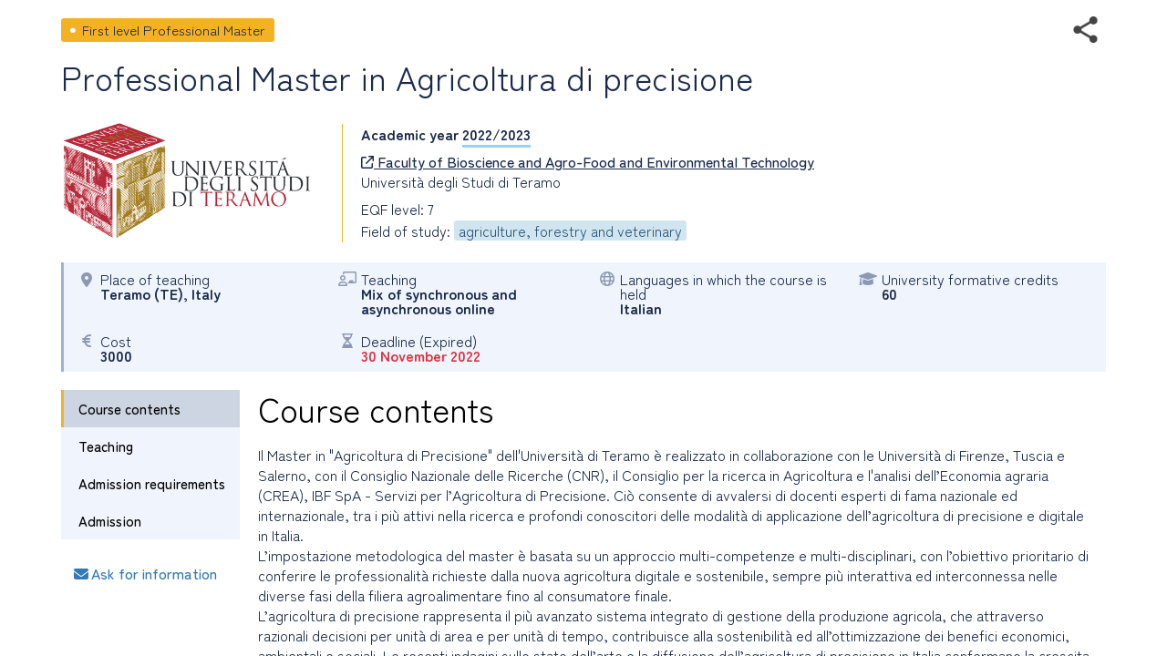

--- FILE ---
content_type: text/html; charset=utf-8
request_url: https://www2.almalaurea.it/cgi-asp/lau/corsi/dettaglioCorsi.aspx?lang=en&ID=102196
body_size: 11547
content:


<!DOCTYPE html>

<html>

<head>
    <meta charset="utf-8">
    <meta http-equiv="Content-Type" content="text/html;charset=utf-8" />
    <meta name="viewport" content="width=device-width, initial-scale=1.0" />
    <title>Dettaglio corso</title>

      <link rel="stylesheet" href="https://www.almalaurea.it/themes/custom/almalaurea/node_modules/@fortawesome/fontawesome-pro/css/all.min.css">
  <link rel="stylesheet" href="https://www.almalaurea.it/themes/custom/almalaurea/css/style-full-paths.css">
  <link rel="stylesheet" href="https://www.almalaurea.it/themes/custom/almalaurea/css/temp-external.css">
  <link rel="stylesheet" href="https://www.almalaurea.it/themes/custom/almalaurea/css/override.css">

  <script src="https://www.almalaurea.it/modules/contrib/jquery_once/lib/jquery_3.7.1_jquery.min.js"></script>
  <script src="https://www.almalaurea.it/core/misc/drupalSettingsLoader.js"></script>
  <script src="https://www.almalaurea.it/core/misc/drupal.js"></script>
  <script src="https://www.almalaurea.it/core/misc/drupal.init.js"></script>
  <script src="https://www.almalaurea.it/modules/contrib/jquery_once/lib/jquery-once-2.2.3/jquery.once.min.js"></script>
  <script src="https://www.almalaurea.it/themes/custom/almalaurea/js/almalaurea.js"></script>
  <script src="https://www.almalaurea.it/themes/custom/almalaurea/js/externalApiOnly.js"></script>
  <script src="https://www.almalaurea.it/themes/custom/almalaurea/js/navigation.js"></script>



    <link type="text/css" rel="stylesheet" href="/css/corsi/postlaurea.css?v=20250729081817">
    <link type="text/css" rel="stylesheet" href="/css/corsi/schedaPostlaurea.css?v=20250213150028">

    <script type="text/javascript" src="/script/maxLenghtFields.js"></script>

    <style type="text/css">
        html,
        body,
        .scroll-overflow-ios,
        iframe {
            height: 100%;
            width: 100%;
            border: none;
            overflow:hidden;
        }

        /* 
            CSS specifico per iOS 
            da developer.mozilla.org/en-US/docs/Web/CSS/-webkit-overflow-scrolling 
            problemi di scroll dell'iframe interno all'iframe su ipad
        */
        @supports (-webkit-overflow-scrolling: touch) {
            .scroll-overflow-ios {
                overflow: auto;
                -webkit-overflow-scrolling: touch;
            }
        }
        /* 
            CSS specifico per firefox che mostra una doppia barra di scroll verticale
        */
        @supports (-moz-appearance:none) {
            html,
            body,
            .scroll-overflow-ios,
            iframe {
                height: 99%;
            }
        }

        /* 
            per risolvere il problema della freccia sx che non si vede 
            dopo aver inserito la regola -webkit-overflow-scrolling: touch 
        */
        .left.carousel-control {
            z-index: 5000;
        }

    </style>
</head>

<body>

    
    <div id="loaderDettaglioCorsi" class="loader"></div>

    <div class="scroll-overflow-ios">
        <iframe src="dettaglioCorso.aspx?ID=102196&lang=en&popup=1" id="currentiframe" scrolling="yes"></iframe>
    </div>
    <a class="left carousel-control" id="swipeleft" href="#swipeleft" role="button">
        <i class="icona-navigazione fa-solid fa-chevron-left"></i>
    </a>
    <a class="right carousel-control" id="swiperight" href="#swiperight" role="button">
        <i class="icona-navigazione fa-solid fa-chevron-right"></i>
    </a>

    <form name="ctl00" method="post" action="./dettaglioCorsi.aspx?lang=en&amp;ID=102196" id="ctl00">
<div>
<input type="hidden" name="__VIEWSTATE" id="__VIEWSTATE" value="/[base64]/C/72m6Q06kE4RA==" />
</div>

<div>

	<input type="hidden" name="__VIEWSTATEGENERATOR" id="__VIEWSTATEGENERATOR" value="0BD961F9" />
	<input type="hidden" name="__EVENTVALIDATION" id="__EVENTVALIDATION" value="/wEdAANwaOXCr0t6bM9zL4XSNTU8MwKS90O26Swwm4qMVXCAXPd1rUebT9XYVRGOqGQtk3TIGPe2VPCEn3r1zV8vTqS6VrlCgA==" />
</div>
        <input type="hidden" name="currentId" id="currentId" value="102196" />
        <input type="hidden" name="currentLan" id="currentLan" value="en" />
    </form>

    <script type="text/javascript">

        $ = jQuery.noConflict();
        
        $(window).on("load", function (e) { 
            $("#loaderDettaglioCorsi").hide(); // va fatto quì nel on load (che scatta dopo $(document).ready())
        });

        $(document).ready(function () { 

            // frecce non visibili se link aperto in una nuova scheda o se c'è un solo corso
            if (sessionStorage.getItem("listaIdCorsi") === null) {
                $(".carousel-control").hide();
            } else {
                var idsss = JSON.parse(sessionStorage.getItem("listaIdCorsi"));
                if (idsss === null || idsss.length === 1) {
                    $(".carousel-control").hide();
                }
            }
            
            // se sono sul primo elemento della lista posso solo proseguire in avanti
            // mentre se sono sull'ultimo posso proseguire solo all'indietro.
            function showHideArrows() {
                if (sessionStorage.getItem("listaIdCorsi") !== null) {
                    var idsss = JSON.parse(sessionStorage.getItem("listaIdCorsi"));
                    if (idsss !== null && idsss.length > 1) {
                        var currentId = $("#currentId").attr("value");
                        var indexCurrentId = idsss.findIndex(function (item, i) {
                            return item.id == currentId;
                        });
                        var nextIndex = indexCurrentId + 1;
                        if (nextIndex >= idsss.length) {
                            $(".right.carousel-control").hide();
                        } else {
                            $(".right.carousel-control").show();
                        }
                        var prevIndex = indexCurrentId - 1;
                        if (prevIndex < 0) {
                            $(".left.carousel-control").hide();
                        } else {
                            $(".left.carousel-control").show();
                        }
                    }
                }
            }
            showHideArrows();

            // all'apertura del dialog viene dato il focus al iframe interno
            // da stackoverflow.com/questions/369026/setting-focus-to-iframe-contents
            function setFocusIframe() {
                setTimeout(function () {
                    var iframe = $("#currentiframe");
                    if (iframe.contentWindow != undefined) {
                        iframe.contentWindow.focus();
                    } else if (iframe.contentDocument != undefined) {
                        iframe.contentDocument.focus();
                    } else {
                        iframe.focus();
                    }
                }, 1000); // dopo un secondo              
            }
            setFocusIframe();

            // carousel
            $(".left").click(function () {
                slideto("prev");
            });
            $(".right").click(function () {
                slideto("next");
            });

            function slideto(direction) {
                var idsss = JSON.parse(sessionStorage.getItem("listaIdCorsi"));
                var currentId = $("#currentId").attr("value");
                var indexCurrentId = idsss.findIndex(function (item, i) {
                    return item.id == currentId;
                });

                if (direction == "next") {
                    var nextIndex = indexCurrentId + 1;
                    if (nextIndex < idsss.length) {
                        var nextId = idsss[nextIndex].id;
                        goTo(nextId);
                    }
                }
                if (direction == "prev") {
                    var prevIndex = indexCurrentId - 1;
                    if (prevIndex >= 0) {
                        var prevId = idsss[prevIndex].id;
                        goTo(prevId);
                    }
                }
            }
            // carousel
            function goTo(id) {
                $("#currentiframe").attr("src", "dettaglioCorso.aspx?ID=" + id + "&lang=" + $("#currentLan").attr("value") + "&popup=1");
                $("#currentId").attr("value", id);
                setFocusIframe();
                $("#loaderDettaglioCorsi").show();
                showHideArrows();
            }

            // evento "swipe dx", "swipe sx", "esc" e load passato dall'iframe interno (=dettaglioCorso.aspx)
            var eventMethod = window.addEventListener ? "addEventListener" : "attachEvent";

            var eventer = window[eventMethod];

            var messageEvent = eventMethod == "attachEvent" ? "onmessage" : "message";

            eventer(messageEvent, function (e) {
                if (e.data === "SwiperightPageMessage" || e.message === "SwiperightPageMessage") {
                    // da sinistra a destra, toright, pagina precedente
                    slideto("prev");
                } else if (e.data === "SwipeleftPageMessage" || e.message === "SwipeleftPageMessage") {
                    // da destra a sinistra, toleft, pagina successiva
                    slideto("next");
                } else if (e.data === "MyDialogClose" || e.message === "MyDialogClose") {
                    parent.postMessage("MyDialogClose", "*");
                } else if (e.data === "WindowOnLoad" || e.message === "WindowOnLoad") {
                    $("#loaderDettaglioCorsi").hide();
                }
            }, false);

        });

    </script>
</body>
</html>


--- FILE ---
content_type: text/html; charset=utf-8
request_url: https://www2.almalaurea.it/cgi-asp/lau/corsi/dettaglioCorso.aspx?ID=102196&lang=en&popup=1
body_size: 142835
content:


<!DOCTYPE html>

<html id="html_tag" lang="en">
<head><title>
	First level Professional Master - Agricoltura di precisione
</title><meta http-equiv="Content-Type" content="text/html;charset=utf-8" /><meta content="width=device-width, initial-scale=1.0" name="viewport" />  <link rel="stylesheet" href="https://www.almalaurea.it/themes/custom/almalaurea/node_modules/@fortawesome/fontawesome-pro/css/all.min.css">
  <link rel="stylesheet" href="https://www.almalaurea.it/themes/custom/almalaurea/css/style-full-paths.css">
  <link rel="stylesheet" href="https://www.almalaurea.it/themes/custom/almalaurea/css/temp-external.css">
  <link rel="stylesheet" href="https://www.almalaurea.it/themes/custom/almalaurea/css/override.css">

    
    
    <script type="text/javascript" src="/script/jquery/latest3.x/jquery-3.6.0.min.js"></script>

    
    <script type="text/javascript" src="/script/jquery-ui/latest1.x/jquery-ui.min.js"></script>
    <link type="text/css" rel="stylesheet" href="/script/jquery-ui/latest1.x/jquery-ui.min.css" />


    
    <script type="text/javascript" src="/script/swipe/swiped-events.js"></script>

    <link type="text/css" rel="stylesheet" href="/css/corsi/postlaurea.css?v=20250729081817">
    <link type="text/css" rel="stylesheet" href="/css/corsi/schedaPostlaurea.css?v=20250213150028">
    

    
 <!-- Matomo -->
 <script>
     /* *********** Matomo ************/
     var _paq = window._paq = window._paq || [];
     /* tracker methods Like "setCustomDimension" should be called before "trackPageView" */
     _paq.push(["setCookieDomain", "*.almalaurea.it"]); 
     _paq.push(["setDomains", ["*.almalaurea.it"]]);
     _paq.push(['trackPageView']);
     _paq.push(['enableLinkTracking']);
     window.addEventListener("load", function(event) {
         var u='//analytics.almalaurea.it/';
         _paq.push(['setTrackerUrl', u+'matomo.php']);
         _paq.push(['setSiteId', '3']);
         var d=document, g=d.createElement('script'), s=d.getElementsByTagName('script')[0];
         g.async=true; g.src=u+'matomo.js'; s.parentNode.insertBefore(g,s); 
     }); 
     /* ****** End Matomo Cod *******/
 </script>



    <link type="text/css" rel="stylesheet" href="/css/corsi/postlaurea.css?v=20250729081817">
    <link type="text/css" rel="stylesheet" href="/css/corsi/schedaPostlaurea.css?v=20250213150028">

    

<meta name="description" content="Il Master in 'Agricoltura di Precisione' dell'Università di Teramo è realizzato in collaborazione con le Università di Firenze, Tuscia e Salerno, con il Consiglio Nazionale delle Ricerche (CNR), il Consiglio per la ricerca in Agricoltura e l'analisi " />
<meta property="og:site_name" content="AlmaLaurea" />
<meta property="og:type" content="article" />
<meta property="og:url" content="https%3A%2F%2Fwww2.almalaurea.it%2Fcgi-asp%2Flau%2Fcorsi%2Fdettagliocorso.aspx%3Fid%3D102196%26lang%3Den%26popup%3D1" />
<meta property="og:title" content="Professional Master in Agricoltura di precisione" />
<meta property="og:description" content="Il Master in 'Agricoltura di Precisione' dell'Università di Teramo è realizzato in collaborazione con le Università di Firenze, Tuscia e Salerno, con il Consiglio Nazionale delle Ricerche (CNR), il Consiglio per la ricerca in Agricoltura e l'analisi " />
<meta property="og:image" content="https://www2.almalaurea.it/img/logofull/70118.png" />
<meta property="fb:app_id" content="191458891023139" />



    <script type="text/javascript" src="/script/maxLenghtFields.js"></script>
    <script type="text/javascript" src="/script/utility.js"></script>

    <style>
        .my-header {
            display: flex;
            flex-flow: row wrap;
            justify-content: space-between;
            align-items: start;
        }

        #block-almalaurea-breadcrumbs .breadcrumb .my-header .divBottoneIndietro .btn {
            color: #FFF;
            text-transform: none;
        }

            #block-almalaurea-breadcrumbs .breadcrumb .my-header .divBottoneIndietro .btn:hover,
            #block-almalaurea-breadcrumbs .breadcrumb .my-header .divBottoneIndietro .btn:focus {
                background: #FFF;
                color: #1B2A4A;
            }

            #block-almalaurea-breadcrumbs .breadcrumb .my-header .divBottoneIndietro .btn .icona {
                padding: 3px 0px 0px 8px;
            }
    </style>
</head>

<body data-role="page">

    <div id="sa-main">
        
        <div id="content-area">
            <div class="pages-standard">
                <div class="al-container">
                    <div class="layout layout--onecol">
                        <div class="row rowDettaglioPostLaurea">
                            <form name="aspnetForm" method="post" action="./dettaglioCorso.aspx?ID=102196&amp;lang=en&amp;popup=1" onsubmit="javascript:return WebForm_OnSubmit();" id="aspnetForm">
<div>
<input type="hidden" name="__EVENTTARGET" id="__EVENTTARGET" value="" />
<input type="hidden" name="__EVENTARGUMENT" id="__EVENTARGUMENT" value="" />
<input type="hidden" name="__VIEWSTATE" id="__VIEWSTATE" value="/[base64]/[base64]/[base64]" />
</div>

<script type="text/javascript">
//<![CDATA[
var theForm = document.forms['aspnetForm'];
if (!theForm) {
    theForm = document.aspnetForm;
}
function __doPostBack(eventTarget, eventArgument) {
    if (!theForm.onsubmit || (theForm.onsubmit() != false)) {
        theForm.__EVENTTARGET.value = eventTarget;
        theForm.__EVENTARGUMENT.value = eventArgument;
        theForm.submit();
    }
}
//]]>
</script>


<script src="/WebResource.axd?d=c7tpGOLtOa_Zm1ub171uJS6DoJKtyXEjvlFrd_V-s9WVDsbid3mdwrq2FwlXuZS-F7iueW1FunkfbWbrsBGFemUIFpE1&amp;t=638942282805310136" type="text/javascript"></script>


<script type="text/javascript">
//<![CDATA[
function EditEtichetta(ID, e){
  e.preventDefault();
   var lang = 'en'; 
  window.open("/cgi-asp/home/solostaff/gestioneEtichette/Edit.aspx?id="+ID+"&lang="+lang,"","width=900, height=500, resizable=yes;"); 
}function EditBreadcrumb(ID, e){
  e.preventDefault();
  var lang = 'en'; 
  window.open("/cgi-asp/home/solostaff/gestioneEtichette/EditBreadcrumb.aspx?id="+ID+"&lang="+lang,"","width=900, height=500, resizable=yes;"); 
}//]]>
</script>

<script src="/ScriptResource.axd?d=Jq-adJ2hsqM341TEThcAHqXcsyw357c4ryxXYxayQuCTc4F5FsPG3U982x0I8qdPCH-CiOc_oTL3mk6akKs7viGCynKMDNLv2n4MhRh_bV4ez-1ZiyBxhBFs0Gzw2SoBHlII58HlJW1KPrUmd7G4C0cuZKM1&amp;t=ffffffffe6692900" type="text/javascript"></script>
<script src="/ScriptResource.axd?d=gic6VJoiPIt15oMXFKXuMWVrqwoqQMxYLkKaj53UAWzDQIosEscTTdr7rtHObGEwCrr1DIgJEEq9WyY_RalHZGI1hgd88WV3P179p7jZzJ3DQIFJsWrzg-8XuYDFqqiLTy4vr2xo-YRq4tKPKf1TbNKmn8lpEbvpSjRBt1EUkI06vYK00&amp;t=32e5dfca" type="text/javascript"></script>
<script src="/ScriptResource.axd?d=rNWgbYb3T0_nyDO2RH72P-sWbm5lvOsA_UuhoNX0O0mJf-T_5KdhAOCVmFY7MDwl6NEJE4dheQ3nDNGcys2IBenGuVLw9uRLCZfMVCLSw0uyHgq1DrmWJoYjsr_7CU9EABm8Be0t653NSryEMgrQPRnDyoWPyfluFCcAOMRUc4sf-BM-0&amp;t=32e5dfca" type="text/javascript"></script>
<script type="text/javascript">
//<![CDATA[
function WebForm_OnSubmit() {
if (typeof(ValidatorOnSubmit) == "function" && ValidatorOnSubmit() == false) return false;
return true;
}
//]]>
</script>

<div>

	<input type="hidden" name="__VIEWSTATEGENERATOR" id="__VIEWSTATEGENERATOR" value="3311F9D7" />
	<input type="hidden" name="__EVENTVALIDATION" id="__EVENTVALIDATION" value="/wEdAIgC0Ki8PolSd/mv1/GV2gR50r+cMo5dL48jHI4q/9Cf7OnPAej7pIsZcPFwWxDY1E5WlZY9fbYlM6Fe+Ol2cRptHqqf7twMWLb4wVwAL4cDNoaKrL4O3eoFvijuIDpxEOImmPsnzFi7fxXLSz4do+p1Xi6ShSB+rFrlqXaw3z34kN+Gg/oIIOgJzWx9Xv7wVjtGGwW0xsTt4nFKqPB3/kMNGtsMnkIumgxHQRTobZOud75z37ZMvJbOJfLEQtFTi2xGNpnnr74COs+/O81/fvLwOvBKvsYOy9xtLdsMJ5G6z2/BSAs4peLmvCGYHb+f41bmr2H/kj7sPUmy1COwIA29g0CwWCaubhkKO/qDkF5qfWCNaCfbIRbuY/Cv4vr6VsMQrogsGiyzIVcTZUCI92QiXnA7k+nksNm/3UXUTwhE8HiHZJbamgoBAJZhQeJ6lK0kDzhpiCxg24vNCb/O98MX7m/l5bqDvT/DtcdJlm6Gq3PWB4ul1N8YwhoMu9MF+4n01SIK2t1QWr1W+nkV2NpKVB5TJ/X5ap8uU5txCFMGpvE+AiDGjUvL9Y9wgJZYJc4neN7OCau8jIdYIO6OEG0ulM/dFrouBniS+6G2B7Kn0J8GtyxGKQHe0vmY/[base64]/DFGPHayGXQ+QJXssjMNq+jJv+Y6Lhv0N2YhwMu61PfuwQIAbSNEc+LvwZcrW9/NrSd+7GRMfuZMOg4wZi48f1S+zWhDHKsyIVry2o/1Umi9Hky5ITM0GiUIGwHhfPHucTJAE3iUF6Xt3aC4/LWTe6QIeduk6DNIeURCFcDqruN254TuWc/amb82+a3BETDn86iMvI0ZEk6LQ/yX5tLCulQ+vrMxV07pDPe204/WRQ5P5Nxukt4/9uk9xkZKDPf5rmZfh59koKL/i+WsT+L9UULjuOhxVYsI61VcjP3JkVYHZocGq9UxBAUGBu8np9QjqIEM/swK1OmxqMr85JOiiKNDUDUxznH5Q2jNZY2c/TySbINIqZwAuYDvkla2ZEpQLO1/rzi5o0cEkF4RB/[base64]/wNAIZg0A3Tsof1GQWRdW0/u+sGfSWgjzbPX0YmlujMDFJnl/o09SNZZqlVCzctYsxPC92BfKZQ84LwRuRXqjoAaDKtmR0gX4gQU3nw+CaRjhczzEA8vhVMer684FI+8ErY00Wyj6jyRMgTS5sR2F/mgK/gAhEQ/ZuPq1ElYRQwqZhZ1Jh5ujI4Hvb83IIv+aqbmr63w3zunu9YGAKT26ck3OJP+YVuXINyzb7YP/aNnTGSUWJ5tyCjEMhdgz3b9Lt/ImW7LyCP/XOR5ttvTN/VJ4wQcdCEclm06EFtiDCe3pQnx9PvpJSmbOx/Do9monNbynltEcq69H0g4xuBu3nNNTKsmUOSvGXsqCIR8Se0WeERLSGUHGpvvlPiCJuasU8hjhHZrSQF6nOdI8gCZacoZMiyxplId5CwO4/9t4qPMnmocboPOETNrXcgECYzPU5TnHrY6Eh1wUExSunlJz1Kw/v5gC6OhE7r32nIikullhllbn5VNkJHKMmmItR3SXctTqVN5c2hoXMJAQZRDl024Lv9ihnRE/CH9J2jyfg5FUexOOSuOlsG+brrvhgwcNQmhkJR7B1z5vBbls9SM9it0FIcXxV9mKZDn/Sa65sUfSf1S/MnkX0jTHfxwTbgcrXeSOu3XVUdU1xSDfS2MW71Bkakq8zThzMV+aiYGN5WdNsLD1xli04hDYW2RUXHVfmvyPTCgGpV7w9vfJSht8XzS4ds3Q3N5JXVyAE6q4dT6GgY75NPX462Fuba6PhlfCzVhoHiQRx+cWjT9/5fxrcwk4Yiqlh0fcq83spIdKI4Kqc/2UHqUFoUjLsfDuVCHvE9aTYNzQbEGrYYFtKMbNBLzymcBMkYQztI9hzXjnYIGq8qaeqAlJwf5sRAriO3R9itcbyE9PDS+eJzxv6LhlxgIIQ9bTw3lEDP7bdOQDwW9dTn/i8bFc9WT+zD2baq1DEUkkvaR4cwjsMjpOBUFk0uJc1wuMmD4jD4Q2ZzxZz7bl16H1KlJwMovVN5l9QxmZK/ZZGkr4YOmC30TQxv2Ay48NU9jer6o7XXTkDfW1I/sZE2kyVwswmPO3sywEmRwMW4R+LYxSYDLMs+vS03cUbk57dVnciTAo8w/zV6QoXSj/k3/8BRhaNgJmzqvDiBCSJ3mwRlcs9u+HukM1I2c8vfwdURf5m54sKJDUvQdehQdg+/Sc1anglhAvEQHZXxMgBvsxCJn6LD5aZYkm3p4woSFDOSHDLZa3aBiy9HvZQ/4r7QcjP9oC/U4aMo7PB6KE629OakbGWPlV9fg5SHHNrqycuJvhCVTSe8NRCnnffGseEHHbiAUc4mnzAX9rZASAObhAh9FFkMVpOB3hpcrK8XIcJfGgumAXu2T46FXt9a9J7x54ho9QcN+dIunX55y7y0fBJkeVTUqbjuFkY+YDaE0Kd+r8Jlz/NBBkwpWS7hv683aXKZpmZJlDvmRo/hDE+FYhM+YZtCHfu4x9WMymkAAzziuEuil6qlWz9gv95p4SyL1ZCV21jsNMig0crKZCXs1w/cOrdRpZU8IJNHLS1CkEQIix3GEPI+OXGufXDN1oJMeD8ZLpHt85q9V2kD9Zv52mJqM1vfjaDikH9EnD/tmaYfgJI+L9HmXnacDzmzpqqDH1+FWgcACf7Wm9jr2OtaKH6TO81c4VIdfULWSVWCaFTwO0pjxE+dAuZ/333+C/BAuXpbun8fluXyWaRvTZyw+4qz+m2LMABUKTrwBtAuad33c7YXxa2ct0Y7b9lPAOZW57XT1A1k2HXslajW+QSeQ04UG4SQVbxXIfoeabCYRGITdSNQqBmm4ipOpivtITjx/uBXi+X6ZxF40ah+zbAQ06dK8v/h7Rmw0ol6hu9ALCIZli3T4tZxX4LAlTvI+R9EDI1wxNqhQyCHTJ+v7g/8oEbcpe0jNNTIhANzqeA4TNgQYj3zQvX+2U39YJYnb47cEl1ZeXY+twHOMAFDMxp/nyYIBE89szHKkwHypwWUnS1TFpK5/7wfLi+5W4Lh3g563//UPpIQLySpX5dWIA8V14fdnNvGkGQYJGg5lr/uVfmLu2Ch7WKIV7HOPiRPFvYtP2NvR4/eVVFoOFdjhcfxC1gz+36/wbdMbnMdK7DCoMqjYNw2DvglffGa2JqTNKiNc337rb+tK8FpFa7nsPl9PJSZv/MrPZP7pdiC1X+ODE/gSGirF7nbZMmtA297cRIoji4EyCOPoH9hzfbnnV46vN0KUGL5FxFWsTYwk/+ZCJUzXtTu6x6hOdKT4/UW9fJxhiQM1ZzwEQlGs3A18Xw1NnfW3ypJlTXO14Z1JH6AvfESScmPxeERyq3mHLuYkEtDQ598KnxFXw+xRs2utt1sbiafF9mRzfaYY/VMmGZAVjkHWZyjJSXsBe1EBBEWPPTCxV4294/xBC7/QIQIdPSyO/d5vtHErBVlgF+NCRvBukku/mvgxGob59JXhgNo+H7slLsLfAF2usM9LBJdWGACbGXGycrrglscdCtSLUjpqDscq3IlEjuA4Qc0B45RHTDuQXpTTGnNl9F937szyONdhTJYZYKsePHj+7Sq0uleQXAYGx4MRvDqYovljDVwMBQeHh0VQUqmaLYZYdbAFRisuZIXAwTyAO3jbF0GKoJXlb5oSij6kMD/BCLIfl1DTb4Mj+yrv6v7BZNEJ7ur1At7B3E1ghEd6ERrVBokEuBSyO0GoLD05LX2wRPsDlQWocVJveaeehETWXKmAbcVRhmsT56hTXKt9AkrAR4s0Gejg+bb3/TZ5ztHGgGp3Mi9G8aMU9tfWD5Os5ZckrbWoPyT3znY0+F14OwwgmYJRSot49iQZV9zutcjus1Z/RY9JzOskCUqHfoxv8zZJodjXUCQ4fcanXlKe9vanr7aYbzlshQE6hnQNlrSw3oX4jXyYFJ30/+upLCVRMHiJOKHixZRzAEbZLz+o/xgmcn6qF8kKMB8Vvy/TFaEYotSnKlZrCgFQMBRDWKxmTqyLQMC2dJY5rOu8H30nbJXqEanK0AzLOm1yxFb4d9iP9lt3weQl1vWPbxYBNqS/DeiAUgjmbl9OD8UlieaBz2RPrWDYqRf3NWQ00pfy4IMRdofI7OjwXAJ2TSc0kFgcxGKtmFnoGOqht6kWCSyMRNwVyL10mzZ0JW/L6pDRlNpm+qogu087KOu7VlgcClxnTwSSNSWKIr6aRoWoylBU1bdu1vyjH7ScjhNxnKZjniFYjodgV4+8BZYl4LRZn334XaZ6SykYXIfUB0Wjoy3xa+Wa3PXRXXtpQpYGaFF5g8H1JNhfm2WkhqJwlND+EN8MtyyUFiiehVXnGzQmWYSreG/Sbd+dIpbkQxw4blggKrWsqzOiZ/Kd+7VSeDWvBcpxYzUI9Bc2NUAeqGcNFtrMzIwaPwFd9R9kX/qM7LXYUrFRx/tHsgflAzpSV/QsK9llLy6zeacMNZVzak/l3Bd57Pz6yEyWVhRZY+i6GgNSgBMet3cCv/TlP4KMoFltJ4ScrMmn0SmZ3dV7jO+J55Qgu4k9tXWBAXy7S4mrxoJX2COU80spo3uWgg6TkJ1K7W0EOxnf+hpTVZVZh4ztx6gMfSfCIy1PxsL656hky0PIb/QO2n5XekCEuOqrn0yjH2Qiy86hR+k07BZxvQ+obtUjYkw08WtVeENGr6OLUfihjKIqjBhs82rTlFg5w9UBss+C/b086OqaEak0BpXBAO3ucOXNdxVYdL3BqKw849glSd8VSFyMfUT12dAzOZQZc/UitUFOg58QHzyfeqLNLAI3XxyMfoHzJ95cBt43tSM6ip21oYt8DhPSggNZBD7jJlhfwURgKIkaaW+lW8hXdCA/FvG3g2HpcZQfhCL5LXiMbKnV+FrdI/OSnPKCuLp3U9g3FtbjDJ4bwIR4A9gDEeX7A6v3X6HHcF3mVJVqiK+IPVsgp6vCP6tylJ2hCvTIC2GZlJdH75h3XxjTVI4GA3u56fl7O5YMV1Fz2o4eJsImoJkjdD8ueBMEQ+PjlX9RD96h+vBy3sgjAFVM8+mRXSbu7n3f/oSwMclfyVXBkpNpLp9sLyrg4aoik4/iQk8yqwBc57UuxoaWL17yOyg6qG6gXWwzmoBR+P1iE/JZzOIho3ZqJ95PGkFqdVEqoX0YJbqMf/gHAkD+kGzyHOY+nyTz+cJKQ1e0PqjikgD8=" />
</div>

                                

    
    
    

<div id="ctl00_content_DettaglioCorso_SchedaCorsoPostlaureaContainer" class="schedaCorsoPostlaureaContainer" data-enhance="false">

    <!-- stato corso, visibile solo se isAnteprima = true -->
    

    <div>
        <!-- Intestazione - Tipo di corso, titolo del corso, anno accademico e informazioni di sintesi (in forma grafica) -->

        <div style="display: flex; flex-flow: row wrap; justify-content: space-between; align-items: center;">

            <!-- tipo corso postlaurea: laurea magistrale, master universitario, dottorato di ricerca, ecc. -->
            <div id="ctl00_content_DettaglioCorso_TipoCorsoDiv" class="tipoCorsoDiv tag tagM1">
	
                <span id="ctl00_content_DettaglioCorso_TipoCorso">First level Professional Master</span>
            
</div>

            <!-- social toolbar -->
            <div id="ctl00_content_DettaglioCorso_SocialToolbarDiv">
	
                <div class="socialToolbarPostLaurea">
                    <img id="iconaShare" class="iconaShare" src="/img/icons/share.png" alt="condividi tramite" loading="lazy" />
                    <div id="socialButtons">
                        <a id="LinkEmailCondivisione" class="socialButton emailButton" href="mailto:?subject=First level Professional Master - Agricoltura di precisione&amp;body=First level Professional Master - Agricoltura di precisione https%3A%2F%2Fwww2.almalaurea.it%2Fcgi-asp%2Flau%2Fcorsi%2Fdettagliocorso.aspx%3Fid%3D102196%26lang%3Den">
                            <span class="socialButtonIcon">
                                <svg xml:space="preserve" xmlns="http://www.w3.org/2000/svg" xmlns:xlink="http://www.w3.org/1999/xlink" version="1.1" x="0px" y="0px" enable-background="new 0 0 28 28" viewBox="0 0 28 28">
                                    <path d="M20.111 26.147c-2.336 1.051-4.361 1.401-7.125 1.401c-6.462 0-12.146-4.633-12.146-12.265 c0-7.94 5.762-14.833 14.561-14.833c6.853 0 11.8 4.7 11.8 11.252c0 5.684-3.194 9.265-7.399 9.3 c-1.829 0-3.153-0.934-3.347-2.997h-0.077c-1.208 1.986-2.96 2.997-5.023 2.997c-2.532 0-4.361-1.868-4.361-5.062 c0-4.749 3.504-9.071 9.111-9.071c1.713 0 3.7 0.4 4.6 0.973l-1.169 7.203c-0.388 2.298-0.116 3.3 1 3.4 c1.673 0 3.773-2.102 3.773-6.58c0-5.061-3.27-8.994-9.303-8.994c-5.957 0-11.175 4.673-11.175 12.1 c0 6.5 4.2 10.2 10 10.201c1.986 0 4.089-0.43 5.646-1.245L20.111 26.147z M16.646 10.1 c-0.311-0.078-0.701-0.155-1.207-0.155c-2.571 0-4.595 2.53-4.595 5.529c0 1.5 0.7 2.4 1.9 2.4 c1.441 0 2.959-1.828 3.311-4.087L16.646 10.068z"/>
                                </svg>
                            </span>
                        </a>
                        <a id="LinkFacebookCondivisione" class="socialButton facebookButton" href="//www.facebook.com/sharer/sharer.php?u=https%3A%2F%2Fwww2.almalaurea.it%2Fcgi-asp%2Flau%2Fcorsi%2Fdettagliocorso.aspx%3Fid%3D102196%26lang%3Den">
                            <span class="socialButtonIcon">
                                <svg xml:space="preserve" xmlns="http://www.w3.org/2000/svg" xmlns:xlink="http://www.w3.org/1999/xlink" version="1.1" x="0px" y="0px" enable-background="new 0 0 28 28" viewBox="0 0 28 28">
                                    <path d="M27.825,4.783c0-2.427-2.182-4.608-4.608-4.608H4.783c-2.422,0-4.608,2.182-4.608,4.608v18.434c0,2.427,2.181,4.608,4.608,4.608H14V17.379h-3.379v-4.608H14v-1.795c0-3.089,2.335-5.885,5.192-5.885h3.718v4.608h-3.726c-0.408,0-0.884,0.492-0.884,1.236v1.836h4.609v4.608h-4.609v10.446h4.916c2.422,0,4.608-2.188,4.608-4.608V4.783z"/>
                                </svg>
                            </span>
                        </a>
                        <a id="LinkLinkedinCondivisione" class="socialButton linkedinButton" href="//www.linkedin.com/shareArticle?mini=true&amp;url=https%3A%2F%2Fwww2.almalaurea.it%2Fcgi-asp%2Flau%2Fcorsi%2Fdettagliocorso.aspx%3Fid%3D102196%26lang%3Den&amp;title=First level Professional Master - Agricoltura di precisione">
                            <span class="socialButtonIcon">
                                <svg xml:space="preserve" xmlns="http://www.w3.org/2000/svg" xmlns:xlink="http://www.w3.org/1999/xlink" version="1.1" x="0px" y="0px" enable-background="new 0 0 28 28" viewBox="0 0 28 28">
                                    <path d="M25.424,15.887v8.447h-4.896v-7.882c0-1.979-0.709-3.331-2.48-3.331c-1.354,0-2.158,0.911-2.514,1.803c-0.129,0.315-0.162,0.753-0.162,1.194v8.216h-4.899c0,0,0.066-13.349,0-14.731h4.899v2.088c-0.01,0.016-0.023,0.032-0.033,0.048h0.033V11.69c0.65-1.002,1.812-2.435,4.414-2.435C23.008,9.254,25.424,11.361,25.424,15.887z M5.348,2.501c-1.676,0-2.772,1.092-2.772,2.539c0,1.421,1.066,2.538,2.717,2.546h0.032c1.709,0,2.771-1.132,2.771-2.546C8.054,3.593,7.019,2.501,5.343,2.501H5.348z M2.867,24.334h4.897V9.603H2.867V24.334z"/>
                                </svg>
                            </span>
                        </a>
                        <a id="LinkTwitterCondivisione" class="socialButton twitterButton" href="//x.com/intent/post?text=First+level+Professional+Master+-+Agricoltura+di+precisione%20https%3A%2F%2Fwww2.almalaurea.it%2Fcgi-asp%2Flau%2Fcorsi%2Fdettagliocorso.aspx%3Fid%3D102196%26lang%3Den%20via%20@AlmaLaurea">
                            <span class="socialButtonIcon">
                                <svg viewBox="0 0 24 24" aria-hidden="true">
                                    <path d="M18.244 2.25h3.308l-7.227 8.26 8.502 11.24H16.17l-5.214-6.817L4.99 21.75H1.68l7.73-8.835L1.254 2.25H8.08l4.713 6.231zm-1.161 17.52h1.833L7.084 4.126H5.117z"></path>
                                </svg>
                            </span>
                        </a>
                        <a id="LinkWhatsappCondivisione" class="socialButton whatsappButton" href="whatsapp://send?text=First level Professional Master - Agricoltura di precisione https%3A%2F%2Fwww2.almalaurea.it%2Fcgi-asp%2Flau%2Fcorsi%2Fdettagliocorso.aspx%3Fid%3D102196%26lang%3Den">
                            <span class="socialButtonIcon">
                                <svg xml:space="preserve" xmlns="http://www.w3.org/2000/svg" xmlns:xlink="http://www.w3.org/1999/xlink" version="1.1" y="0px" x="0px" enable-background="new 0 0 39 39" viewBox="0 0 39 39">
                                    <path d="M32.4,6.4C29,2.9,24.3,1,19.5,1C9.3,1,1.1,9.3,1.2,19.4c0,3.2,0.9,6.3,2.4,9.1L1,38l9.7-2.5c2.7,1.5,5.7,2.2,8.7,2.2l0,0c10.1,0,18.3-8.3,18.3-18.4C37.7,14.4,35.8,9.8,32.4,6.4zM19.5,34.6L19.5,34.6c-2.7,0-5.4-0.7-7.7-2.1l-0.6-0.3l-5.8,1.5L6.9,28l-0.4-0.6c-4.4-7.1-2.3-16.5,4.9-20.9s16.5-2.3,20.9,4.9s2.3,16.5-4.9,20.9C25.1,33.8,22.3,34.6,19.5,34.6zM28.3,23.5L27.2,23c0,0-1.6-0.7-2.6-1.2c-0.1,0-0.2-0.1-0.3-0.1c-0.3,0-0.5,0.1-0.7,0.2l0,0c0,0-0.1,0.1-1.5,1.7c-0.1,0.2-0.3,0.3-0.5,0.3h-0.1c-0.1,0-0.3-0.1-0.4-0.2l-0.5-0.2l0,0c-1.1-0.5-2.1-1.1-2.9-1.9c-0.2-0.2-0.5-0.4-0.7-0.6c-0.7-0.7-1.4-1.5-1.9-2.4l-0.1-0.2c-0.1-0.1-0.1-0.2-0.2-0.4c0-0.2,0-0.4,0.1-0.5c0,0,0.4-0.5,0.7-0.8c0.2-0.2,0.3-0.5,0.5-0.7c0.2-0.3,0.3-0.7,0.2-1c-0.1-0.5-1.3-3.2-1.6-3.8c-0.2-0.3-0.4-0.4-0.7-0.5h-0.3c-0.2,0-0.5,0-0.8,0c-0.2,0-0.4,0.1-0.6,0.1l-0.1,0.1c-0.2,0.1-0.4,0.3-0.6,0.4c-0.2,0.2-0.3,0.4-0.5,0.6c-0.7,0.9-1.1,2-1.1,3.1l0,0c0,0.8,0.2,1.6,0.5,2.3l0.1,0.3c0.9,1.9,2.1,3.6,3.7,5.1l0.4,0.4c0.3,0.3,0.6,0.5,0.8,0.8c2.1,1.8,4.5,3.1,7.2,3.8c0.3,0.1,0.7,0.1,1,0.2l0,0c0.3,0,0.7,0,1,0c0.5,0,1.1-0.2,1.5-0.4c0.3-0.2,0.5-0.2,0.7-0.4l0.2-0.2c0.2-0.2,0.4-0.3,0.6-0.5c0.2-0.2,0.4-0.4,0.5-0.6c0.2-0.4,0.3-0.9,0.4-1.4c0-0.2,0-0.5,0-0.7C28.6,23.7,28.5,23.6,28.3,23.5z"/>
                                </svg>
                            </span>
                        </a>
                        <a id="LinkTelegramCondivisione" class="socialButton telegramButton" href="https://t.me/share/url?url=https%3A%2F%2Fwww2.almalaurea.it%2Fcgi-asp%2Flau%2Fcorsi%2Fdettagliocorso.aspx%3Fid%3D102196%26lang%3Den&amp;text=First+level+Professional+Master+-+Agricoltura+di+precisione">
                            <span class="socialButtonIcon socialButtonIconTelegram">
                                
                                <svg xml:space="preserve" xmlns="http://www.w3.org/2000/svg" xmlns:xlink="http://www.w3.org/1999/xlink" version="1.1" y="0px" x="0px" viewBox="0 0 1000 1000">
                                    
                                        
                                        <g stroke="none" stroke-width="1" fill="none" fill-rule="evenodd">
                                            
                                            
                                            <path d="M226.328419,494.722069 C372.088573,431.216685 469.284839,389.350049 517.917216,369.122161 C656.772535,311.36743 685.625481,301.334815 704.431427,301.003532 C708.567621,300.93067 717.815839,301.955743 723.806446,306.816707 C728.864797,310.92121 730.256552,316.46581 730.922551,320.357329 C731.588551,324.248848 732.417879,333.113828 731.758626,340.040666 C724.234007,419.102486 691.675104,610.964674 675.110982,699.515267 C668.10208,736.984342 654.301336,749.547532 640.940618,750.777006 C611.904684,753.448938 589.856115,731.588035 561.733393,713.153237 C517.726886,684.306416 492.866009,666.349181 450.150074,638.200013 C400.78442,605.66878 432.786119,587.789048 460.919462,558.568563 C468.282091,550.921423 596.21508,434.556479 598.691227,424.000355 C599.00091,422.680135 599.288312,417.758981 596.36474,415.160431 C593.441168,412.561881 589.126229,413.450484 586.012448,414.157198 C581.598758,415.158943 511.297793,461.625274 375.109553,553.556189 C355.154858,567.258623 337.080515,573.934908 320.886524,573.585046 C303.033948,573.199351 268.692754,563.490928 243.163606,555.192408 C211.851067,545.013936 186.964484,539.632504 189.131547,522.346309 C190.260287,513.342589 202.659244,504.134509 226.328419,494.722069 Z" fill="#FFFFFF"></path>
                                        </g>
                                    </svg>
                            </span>
                        </a>
                    </div>
                </div>
            
</div>

        </div>

        <!-- titolo del corso postlaurea (h1) -->
        <div id="ctl00_content_DettaglioCorso_TitoloCorsoDiv" class="titoloCorsoDiv">
	
            <h1>
                <span id="ctl00_content_DettaglioCorso_TitoloCorso" class="titoloCorso">Professional Master in Agricoltura di precisione</span>
            </h1>
        
</div>

        <div class="InfoCorso">

            <!-- logo ateneo -->
            <div id="ctl00_content_DettaglioCorso_LogoAteneoDiv" class="logoContainer">
	
                <img src="/img/logofull/70118.png" id="ctl00_content_DettaglioCorso_LogoAteneo" alt="logo ateneo" />
            
</div>
            <div class="dettaglioCorso">
                <!-- anno accademico -->
                <div id="ctl00_content_DettaglioCorso_AnnoAccademicoDiv" class="annoAccademicoDiv bold">
	
                    <span id="ctl00_content_DettaglioCorso_AnnoAccademicoLabel">Academic year</span>
                    <span id="ctl00_content_DettaglioCorso_AnnoAccademico" class="annoAccademico">2022/2023</span>
                
</div>

                <!-- ente / dipartimento, con il link, se c'è -->
                <div id="ctl00_content_DettaglioCorso_EnteDiv">
	
                    <a id="EnteLink" href="https://www.unite.it/UniTE/Master_e_corsi_di_formazione_2022_2023/Agricoltura_di_precisione_1" target="_blank">
                        <i class="icon fa-regular fa-arrow-up-right-from-square"></i>
                        <span id="ctl00_content_DettaglioCorso_EnteLinkLabel">Faculty of Bioscience and Agro-Food and Environmental Technology</span></a>
                    
                
</div>

                <!-- nome ateneo -->
                <div id="ctl00_content_DettaglioCorso_AteneoDiv" class="ateneoDiv">
	
                    <span id="ctl00_content_DettaglioCorso_Ateneo">Università degli Studi di Teramo</span>
                
</div>

                <!-- livello del corso -->
                <div id="ctl00_content_DettaglioCorso_LivelloDiv">
	
                    <span id="ctl00_content_DettaglioCorso_Livello">EQF level: 7</span>
                
</div>

                <!-- Ciclo di dottorato, visibile solo se tipo corso = DR o SD -->
                

                <!-- Classi, visibile solo se tipo corso = LS -->
                

                <!-- Classe2, visibile solo se tipo corso = LS e interclasse = 1-->
                

                <div id="ctl00_content_DettaglioCorso_GruppiStatisticiDiv">
	
                    <span id="ctl00_content_DettaglioCorso_GruppiStatistici">Field of study: <span class="gruppoStatistico">agriculture, forestry and veterinary</span></span>
                
</div>
            </div>

        </div>
    </div>

    <!-- informazioni di sintesi (in forma grafica) -->
    <div class="specchietto-riepilogo-div flex-container">

        <!-- Sede del corso -->
        <div id="ctl00_content_DettaglioCorso_RiepilogoLuogoDiv" class="specchietto-riepilogo-item flex-item">
	
            <div>
                <i class="icona fa-solid fa-location-dot"></i>
            </div>
            <div>
                <span id="ctl00_content_DettaglioCorso_RiepilogoLuogoLabel" class="specchietto-riepilogo-label">Place of teaching</span>
                <br />
                <span id="ctl00_content_DettaglioCorso_RiepilogoLuogo" class="bold textCapitalize">teramo (TE), italy</span>
            </div>
        
</div>

        <!-- Modalità accesso -->
        

        <!-- modalità di frequenza -->
        

        <!-- modalità di fruizione -->
        <div id="ctl00_content_DettaglioCorso_RiepilogoFruizioneDiv" class="specchietto-riepilogo-item flex-item">
	
            <i class="icona fa-regular fa-chalkboard-user"></i>
            <div>
                <span id="ctl00_content_DettaglioCorso_RiepilogoFruizioneLabel" class="specchietto-riepilogo-label">Teaching</span>
                <br />
                <span id="ctl00_content_DettaglioCorso_RiepilogoFruizione" class="bold">Mix of synchronous and asynchronous online</span>
            </div>
        
</div>

        <!-- Lingue in cui è tenuto il corso -->
        <div id="ctl00_content_DettaglioCorso_RiepilogoLinguaDiv" class="specchietto-riepilogo-item flex-item">
	
            <i class="icona fa-regular fa-globe"></i>
            <div>
                <span id="ctl00_content_DettaglioCorso_RiepilogoLinguaLabel" class="specchietto-riepilogo-label">Languages in which the course is held</span>
                <br />
                <span id="ctl00_content_DettaglioCorso_RiepilogoLingua" class="bold">Italian</span>
            </div>
        
</div>

        <!-- cfu -->
        <div id="ctl00_content_DettaglioCorso_RiepilogoCfuDiv" class="specchietto-riepilogo-item flex-item">
	
            <i class="icona fa-solid fa-graduation-cap"></i>
            <div>
                <span id="ctl00_content_DettaglioCorso_RiepilogoCfuLabel" class="specchietto-riepilogo-label">University formative credits</span>
                <br />
                <span id="ctl00_content_DettaglioCorso_RiepilogoCfu" class="bold">60</span>
            </div>
        
</div>

        <!-- stage (se previsto) -->
        

        <!-- Professionalizzante -->
        

        <!-- costo (in Euro) -->
        <div id="ctl00_content_DettaglioCorso_RiepilogoCostoDiv" class="specchietto-riepilogo-item flex-item">
	
            <i class="icona fa-solid fa-euro-sign"></i>
            <div>
                <span id="ctl00_content_DettaglioCorso_RiepilogoCostoLabel" class="specchietto-riepilogo-label">Cost</span>
                <br />
                <span id="ctl00_content_DettaglioCorso_RiepilogoCosto" class="bold">3000</span>
            </div>
        
</div>

        <!-- date inizio e fine -->
        

        <!-- quando inizia -->
        

        <!-- Numero borse di studio -->
        

        <!-- scadenza iscrizione -->
        <div id="ctl00_content_DettaglioCorso_RiepilogoScadenzaDiv" class="specchietto-riepilogo-item flex-item">
	
            <i class="icona fa-regular fa-hourglass"></i>
            <div>
                <span id="ctl00_content_DettaglioCorso_RiepilogoScadenzaLabel" class="specchietto-riepilogo-label">Deadline (Expired)</span>
                <br />
                <span id="ctl00_content_DettaglioCorso_RiepilogoScadenza" title="Application deadline" class="bold"><span class="scaduto">30 November 2022</span></span>
            </div>
        
</div>
    </div>

    <div class="menu-dati-container">
        <div class="menu-contatti-container">

            <div class="menuLaterale">
                <!-- con top: 70px va bene anche quando la master è MasterPagePostLaurea.master che ha il menu blu fisso in alto -->

                <div id="SezioniMenu" class="menuItemsContainer">
                    <!-- menu -->
                    <a id="ctl00_content_DettaglioCorso_menuItemContenuti" href="#ctl00_content_DettaglioCorso_SezioneContenuti" class="menuItem" data-role="none">Course contents</a>
                    <a id="ctl00_content_DettaglioCorso_menuItemDidattica" href="#ctl00_content_DettaglioCorso_SezioneDidattica" class="menuItem" data-role="none">Teaching</a>
                    <a id="ctl00_content_DettaglioCorso_menuItemRequisiti" href="#ctl00_content_DettaglioCorso_SezioneRequisiti" class="menuItem" data-role="none">Admission requirements</a>
                    <a id="ctl00_content_DettaglioCorso_menuItemAmmissione" href="#ctl00_content_DettaglioCorso_SezioneAmmissione" class="menuItem" data-role="none">Admission</a>
                    
                    
                    
                </div>

                <!-- link brochure -->
                

                <!-- bottone contatto -->
                <div id="ctl00_content_DettaglioCorso_BottoneContattoDiv" class="bottoneContattoContainer">
	
                    <a id="ctl00_content_DettaglioCorso_BottoneContatto" class="btn btn-link bnt-richiesta-informazioni">
                        <i class="icona fa-solid fa-envelope"></i>
                        <span id="ctl00_content_DettaglioCorso_BottoneContattoLabel">Ask for information</span></a>
                
</div>

            </div>
        </div>

        <div id="SezioniDiv" class="dati-container">

            <div id="ctl00_content_DettaglioCorso_SezioniPanel">
	

                <!-- Sezioni: Contenuti, Didattica, Requisiti di accesso, Ammissione, Sbocchi professionali, Servizi di ateneo, Statistiche (h2) -->
                <!-- Contenuti - Descrizione del corso -->
                <div id="ctl00_content_DettaglioCorso_SezioneContenuti" class="sezione sezioneScheda">
		
                    <h2>
                        <span id="ctl00_content_DettaglioCorso_TitoloSezioneContenuti" class="titoloSezioneScheda">Course contents</span>
                    </h2>
                    <div id="ctl00_content_DettaglioCorso_DescrizioneDiv" class="sezioneContenuto">
			
                        <span id="ctl00_content_DettaglioCorso_Descrizione">Il Master in "Agricoltura di Precisione" dell'Università di Teramo è realizzato in collaborazione con le Università di Firenze, Tuscia e Salerno, con il Consiglio Nazionale delle Ricerche (CNR), il Consiglio per la ricerca in Agricoltura e l'analisi dell’Economia agraria (CREA), IBF SpA - Servizi per l’Agricoltura di Precisione. Ciò consente di avvalersi di docenti esperti di fama nazionale ed internazionale, tra i più attivi nella ricerca e profondi conoscitori delle modalità di applicazione dell’agricoltura di precisione e digitale in Italia.<br/> L’impostazione metodologica del master è basata su un approccio multi-competenze e multi-disciplinari, con l’obiettivo prioritario di conferire le professionalità richieste dalla nuova agricoltura digitale e sostenibile, sempre più interattiva ed interconnessa nelle diverse fasi della filiera agroalimentare fino al consumatore finale.<br/>L’agricoltura di precisione rappresenta il più avanzato sistema integrato di gestione della produzione agricola, che attraverso razionali decisioni per unità di area e per unità di tempo, contribuisce alla sostenibilità ed all’ottimizzazione dei benefici economici, ambientali e sociali. Le recenti indagini sullo stato dell’arte e la diffusione dell’agricoltura di precisione in Italia confermano la crescita costante e lo sviluppo progressivo nell’Unione Europea, con prospettive di ulteriori e rapidi incrementi previsti a breve termine, sia per il sostegno finanziario rivolto all’innovazione in agricoltura previsto dalla Politica agricola comunitaria, sia per favorire la transizione ecologica e digitale previste dalle strategie europee. Tuttavia, affinché l’agricoltura di precisione trovi piena e razionale applicazione, occorre rispondere ai correlati bisogni di formazione ed aggiornamento professionale per gestire la complessità degli strumenti e dei processi, al fine di razionalizzare gli interventi e valorizzare i benefici.<br/><br/> </span>
                    
		</div>
                    <div id="ctl00_content_DettaglioCorso_LinkCorsoDiv" class="sezioneContenuto">
			
                        <a id="LinkCorso" href="https://www.unite.it/UniTE/Master_e_corsi_di_formazione_2022_2023/Agricoltura_di_precisione_1" class="" target="_blank">
                            <i class="icona fa-regular fa-arrow-up-right-from-square"></i>
                            <span id="ctl00_content_DettaglioCorso_LinkCorsoLabel">Page of the course on the University's website</span></a>
                    
		</div>
                    
                    
                    
                    
                
	</div>

                <!-- Didattica - Sede, frequenza, modalità di fruizione, ore previste, stage -->
                <div id="ctl00_content_DettaglioCorso_SezioneDidattica" class="sezioneScheda sezione">
		
                    <h2>
                        <span id="ctl00_content_DettaglioCorso_TitoloSezioneDidattica" class="titoloSezioneScheda">Teaching</span>
                    </h2>
                    <div>
                        <!-- sede -->
                        <div id="ctl00_content_DettaglioCorso_SedeDiv" class="sezioneContenuto SezioneCampoDiv">
			
                            <div class="SezioneCampoLabel">
                                <span id="ctl00_content_DettaglioCorso_SedeLabel">Place of teaching</span>
                            </div>
                            <div class="SezioneCampoValore">
                                <span id="ctl00_content_DettaglioCorso_Sede" class="textCapitalize">teramo (TE), italy</span>
                            </div>
                        
		</div>
                        <!-- data inizio e data fine del corso -->
                        
                        <div id="ctl00_content_DettaglioCorso_CfuDiv" class="sezioneContenuto SezioneCampoDiv">
			
                            <div class="SezioneCampoLabel">
                                <span id="ctl00_content_DettaglioCorso_CfuLabel">University formative credits</span>
                            </div>
                            <div class="SezioneCampoValore">
                                <span id="ctl00_content_DettaglioCorso_cfu">60</span>
                            </div>
                        
		</div>
                        <!-- durata del corso in anni/mesi/giorni/ore -->
                        
                        
                        <div id="ctl00_content_DettaglioCorso_FrequenzaDiv" class="sezioneContenuto SezioneCampoDiv">
			
                            <div class="SezioneCampoLabel">
                                <span id="ctl00_content_DettaglioCorso_FrequenzaLabel">Attendance methods</span>
                            </div>
                            <div class="SezioneCampoValore">
                                
                                <span id="ctl00_content_DettaglioCorso_Frequenza">Compulsory attendance</span>
                                
                                <div id="ctl00_content_DettaglioCorso_FrequenzaNoteDiv">
				
                                    <span id="ctl00_content_DettaglioCorso_FrequenzaNote">La didattica frontale verrà erogata a distanza, con registrazione delle lezioni che rimarranno disponibili per gli iscritti al Master per la durata dell’intera edizione del Corso.<br/>Le esercitazioni pratiche verranno concentrate in alcune giornate nella primavera 2023, in funzione delle specifiche esigenze colturali, presso diverse aziende e centri all’avanguardia che applicano<br/>l’Agricoltura di Precisione in Italia, nel rispetto delle normative in vigore relative al Covid.<br/></span>
                                
			</div>
                            </div>
                        
		</div>
                        <div id="ctl00_content_DettaglioCorso_FruizioneDiv" class="sezioneContenuto SezioneCampoDiv">
			
                            <div class="SezioneCampoLabel">
                                <span id="ctl00_content_DettaglioCorso_FruizioneLabel">Teaching</span>
                            </div>
                            <div class="SezioneCampoValore">
                                <span id="ctl00_content_DettaglioCorso_Fruizione">Mix of synchronous and asynchronous online</span>
                            </div>
                        
		</div>
                        <div id="ctl00_content_DettaglioCorso_LingueDiv" class="sezioneContenuto SezioneCampoDiv">
			
                            <div class="SezioneCampoLabel">
                                <span id="ctl00_content_DettaglioCorso_LingueLabel">Languages in which the course is held</span>
                            </div>
                            <div class="SezioneCampoValore">
                                <span id="ctl00_content_DettaglioCorso_Lingue">Italian</span>
                            </div>
                        
		</div>
                        
                    </div>
                
	</div>

                <!-- Requisiti di accesso - Livello laurea, settori disciplinari, albo professionale, lingue, classi di laurea, altri requisiti -->
                <div id="ctl00_content_DettaglioCorso_SezioneRequisiti" class="sezioneScheda sezione">
		
                    <h2>
                        <span id="ctl00_content_DettaglioCorso_TitoloSezioneRequisiti" class="titoloSezioneScheda">Admission requirements</span>
                    </h2>
                    <div>
                        <div id="ctl00_content_DettaglioCorso_TitoloDiStudioDiv" class="sezioneContenuto SezioneCampoDiv">
			
                            <div class="SezioneCampoLabel">
                                <span id="ctl00_content_DettaglioCorso_TitoloDiStudioLabel">Type of degree required</span>
                            </div>
                            <div class="SezioneCampoValore">
                                <span id="ctl00_content_DettaglioCorso_TitoloDiStudio">1st Level Degree</span>
                            </div>
                        
		</div>
                        
                        <div id="ctl00_content_DettaglioCorso_SettoreDiLaureaDiv" class="sezioneContenuto SezioneCampoDiv">
			
                            <div class="SezioneCampoLabel">
                                <span id="ctl00_content_DettaglioCorso_SettoreDiLaureaLabel">Field of study</span>
                            </div>
                            <div class="SezioneCampoValore">
                                <span id="ctl00_content_DettaglioCorso_SettoreDiLaurea">agriculture, forestry and veterinary, natural sciences, mathematics, physics and statistics</span>
                            </div>
                        
		</div>
                        
                        
                        
                        
                    </div>
                
	</div>

                <!-- Ammissione - Posti disponibili, prova di ammissione, modalità prova, costo, presenza di borse -->
                <div id="ctl00_content_DettaglioCorso_SezioneAmmissione" class="sezioneScheda sezione">
		
                    <h2>
                        <span id="ctl00_content_DettaglioCorso_TitoloSezioneAmmissione" class="titoloSezioneScheda">Admission</span>
                    </h2>
                    <div>
                        <!-- scadenza termini -->
                        <div id="ctl00_content_DettaglioCorso_ScadenzaDiv" class="sezioneContenuto SezioneCampoDiv">
			
                            <div class="SezioneCampoLabel">
                                <span id="ctl00_content_DettaglioCorso_ScadenzaLabel">Deadline</span>
                            </div>
                            <div class="SezioneCampoValore">
                                <span id="ctl00_content_DettaglioCorso_Scadenza" title="Application deadline"><span class="scaduto">30 November 2022</span></span>
                            </div>
                        
		</div>
                        <!-- modalità di accesso-->
                        
                        <!-- posti disponibili -->
                        <div id="ctl00_content_DettaglioCorso_PostiDisponibiliDiv" class="sezioneContenuto SezioneCampoDiv">
			
                            <div class="SezioneCampoLabel">
                                <span id="ctl00_content_DettaglioCorso_PostiDisponibiliLabel">Available places</span>
                            </div>
                            <div class="SezioneCampoValore">
                                <span id="ctl00_content_DettaglioCorso_PostiDisponibili">25</span>
                            </div>
                        
		</div>
                        <!-- prova di ammissione -->
                        <div id="ctl00_content_DettaglioCorso_AmmissioneDiv" class="sezioneContenuto SezioneCampoDiv">
			
                            <div class="SezioneCampoLabel">
                                <span id="ctl00_content_DettaglioCorso_AmmissioneLabel">Admission</span>
                            </div>
                            <div class="SezioneCampoValore">
                                
                                <div id="ctl00_content_DettaglioCorso_NoteAmmissioneDiv">
				
                                    <span id="ctl00_content_DettaglioCorso_NoteAmmissione">L’ammissione avviene attraverso la procedura di iscrizione in ordine di arrivo temporale fino ad esaurimento dei 25 posti. Nel caso in cui le domande siano più di 25 e qualora il Consiglio Scientifico del Master ritenga di voler ampliare il numero degli iscritti, l’ammissione sui posti aggiuntivi avverrà attraverso l’espletamento di una procedura di selezione sulla base dei titoli indicati nel curriculum vitae allegato alla domanda di iscrizione. </span>
                                
			</div>
                            </div>
                        
		</div>
                        <!-- costo -->
                        <div id="ctl00_content_DettaglioCorso_CostoDiv" class="sezioneContenuto SezioneCampoDiv">
			
                            <div class="SezioneCampoLabel">
                                <span id="ctl00_content_DettaglioCorso_CostoLabel">Cost</span>
                            </div>
                            <div class="SezioneCampoValore">
                                <span id="ctl00_content_DettaglioCorso_Costo">3000 €</span>
                            </div>
                        
		</div>
                        <!-- presenza di borse -->
                        
                    </div>
                
	</div>

                <!-- Sbocchi professionali -->
                

                <!-- Servizi di ateneo - Orientamento, placement (=Informazioni non presenti sulla singola scheda, ma gestite direttamente sul singolo Ateneo.) -->
                

                <!-- Statistiche -->
                

                <!-- note, sezione senza titolo -->
                <div id="ctl00_content_DettaglioCorso_NoteCorsoDiv" class="noteCorsoDiv sezioneContenuto">
		
                    <div class="noteCorsoLabel">
                        <span id="ctl00_content_DettaglioCorso_NoteCorsoLabel">Notes</span>
                    </div>
                    <div>
                        <span id="ctl00_content_DettaglioCorso_NoteCorso">Il Master ha dato la propria adesione al "PA 110 e lode" <br/>https://www.unite.it/UniTE//PA_110_e_lode_Universita_di_Teramo</span>
                    </div>
                
	</div>

                <!-- Altre edizioni dello stesso corso -->
                

            
</div>

            <div id="ctl00_content_DettaglioCorso_RichiediInformazioniFormPanel">
	
                <script type="text/javascript">
//<![CDATA[
Sys.WebForms.PageRequestManager._initialize('ctl00$content$DettaglioCorso$RichiediInformazioniScriptManager', 'aspnetForm', ['tctl00$content$DettaglioCorso$RichiediInformazioniUpdatePanel',''], [], [], 90, 'ctl00');
	//]]>
</script>

                <div id="ctl00_content_DettaglioCorso_RichiediInformazioniUpdatePanel">
		

                        

                        

                        <div id="ctl00_content_DettaglioCorso_richiestaInformazioniDiv" class="richiestaInformazioniDiv">
			

                            <div id="ctl00_content_DettaglioCorso_TitoloRichiestaInformazioniDiv" class="titoloRichiestaInformazioniDiv">
				
                                <h1>
                                    <span id="ctl00_content_DettaglioCorso_TitoloRichiestaInformazioni" class="titoloRichiestaInformazioni">Ask for information</span>
                                </h1>
                            
			</div>

                            <div id="ctl00_content_DettaglioCorso_CampiFormRichiestaInformazioni" class="al-form">
				
                                <!-- campi del form -->
                                <div class="al-grid al-grid--2">
                                    <div id="ctl00_content_DettaglioCorso_NomeDiv" class="form-group al-form--group required">
					
                                        <div>
                                            <label for="ctl00_content_DettaglioCorso_Nome" id="ctl00_content_DettaglioCorso_NomeLabel">Name</label>
                                            <input name="ctl00$content$DettaglioCorso$Nome" type="text" maxlength="255" id="ctl00_content_DettaglioCorso_Nome" class="form-control input-sm" required="required" aria-required="true" />
                                        </div>
                                        <span id="ctl00_content_DettaglioCorso_RequiredFieldNome" class="requiredfield text-danger" style="color:Red;display:none;">Mandatory field</span>
                                    
				</div>

                                    <div id="ctl00_content_DettaglioCorso_CognomeDiv" class="form-group al-form--group required">
					
                                        <div>
                                            <label for="ctl00_content_DettaglioCorso_Cognome" id="ctl00_content_DettaglioCorso_CognomeLabel">Surname</label>
                                            <input name="ctl00$content$DettaglioCorso$Cognome" type="text" maxlength="255" id="ctl00_content_DettaglioCorso_Cognome" class="form-control input-sm" required="required" aria-required="true" />
                                        </div>
                                        <span id="ctl00_content_DettaglioCorso_RequiredFieldCognome" class="requiredfield text-danger" style="color:Red;display:none;">Mandatory field</span>
                                    
				</div>
                                </div>
                                <div class="al-grid al-grid--2">
                                    <div id="ctl00_content_DettaglioCorso_EmailDiv" class="form-group al-form--group required">
					
                                        <div>
                                            <label for="ctl00_content_DettaglioCorso_Email" id="ctl00_content_DettaglioCorso_EmailLabel">E-mail address</label>
                                            <input name="ctl00$content$DettaglioCorso$Email" type="text" maxlength="255" id="ctl00_content_DettaglioCorso_Email" class="form-control input-sm" required="required" aria-required="true" />
                                        </div>
                                        <span id="ctl00_content_DettaglioCorso_RequiredFieldEmail" class="requiredfield text-danger" style="color:Red;display:none;">Mandatory field</span>
                                        <span id="ctl00_content_DettaglioCorso_RegularExpressionValidatorEmail" class="static-value text-danger" style="color:Red;display:none;">E-mail format not valid</span>
                                    
				</div>

                                    <div id="ctl00_content_DettaglioCorso_TelefonoDiv" class="form-group al-form--group">
					
                                        <label for="ctl00_content_DettaglioCorso_Telefono" id="ctl00_content_DettaglioCorso_TelefonoLabel">Mobile</label>
                                        <input name="ctl00$content$DettaglioCorso$Telefono" type="text" maxlength="255" id="ctl00_content_DettaglioCorso_Telefono" class="form-control input-sm" />
                                    
				</div>
                                </div>
                                <div class="al-grid al-grid--2">
                                    <div id="ctl00_content_DettaglioCorso_AteneoFrequentatoDiv" class="form-group al-form--group required">
					
                                        <div>
                                            <label for="ctl00_content_DettaglioCorso_DropDownListAteneo" id="ctl00_content_DettaglioCorso_AteneoLabel">University attended</label>
                                            <!-- tendina ateneo -->
                                            <select name="ctl00$content$DettaglioCorso$DropDownListAteneo" id="ctl00_content_DettaglioCorso_DropDownListAteneo" class="form-control input-sm" required="required" aria-required="true">
						<option selected="selected" value=""></option>
						<option value="altro">University or Institution not listed</option>
						<option value="70000"></option>
						<option value="70002">Bari</option>
						<option value="70048">Bari Politecnico</option>
						<option value="70038">Basilicata</option>
						<option value="70051">Bergamo</option>
						<option value="70003">Bologna</option>
						<option value="70130">Bolzano</option>
						<option value="70046">Brescia</option>
						<option value="70004">Cagliari</option>
						<option value="70005">Calabria</option>
						<option value="70006">Camerino</option>
						<option value="70049">Campania - Luigi Vanvitelli</option>
						<option value="70306">CASD - Scuola Superiore</option>
						<option value="70007">Cassino e Lazio Meridionale</option>
						<option value="70008">Catania </option>
						<option value="70125">Catanzaro</option>
						<option value="70053">Chieti e Pescara</option>
						<option value="70146">Enna Kore</option>
						<option value="70009">Ferrara</option>
						<option value="70010">Firenze</option>
						<option value="70129">Foggia</option>
						<option value="70999">Foreign University</option>
						<option value="70011">Genova</option>
						<option value="70135">Insubria</option>
						<option value="70159">Italian University Line</option>
						<option value="70055">L&#39;Aquila</option>
						<option value="70050">LIUC Castellanza</option>
						<option value="70301">Lucca IMT</option>
						<option value="70137">LUM Giuseppe Degennaro</option>
						<option value="70013">Macerata</option>
						<option value="70001">Marche Politecnica</option>
						<option value="70014">Messina</option>
						<option value="70132">Milano Bicocca</option>
						<option value="70056">Milano Bocconi</option>
						<option value="71003">Milano Humanitas</option>
						<option value="70058">Milano IULM</option>
						<option value="70016">Milano Politecnico</option>
						<option value="70057">Milano S. Cuore</option>
						<option value="70015">Milano Statale</option>
						<option value="70119">Milano Vita-Salute S. Raffaele</option>
						<option value="70017">Modena e Reggio Emilia</option>
						<option value="70039">Molise</option>
						<option value="70059">Napoli Benincasa</option>
						<option value="70018">Napoli Federico II</option>
						<option value="70042">Napoli L&#39;Orientale</option>
						<option value="70041">Napoli Parthenope</option>
						<option value="70019">Padova</option>
						<option value="70020">Palermo</option>
						<option value="70021">Parma</option>
						<option value="70022">Pavia</option>
						<option value="70300">Pavia IUSS</option>
						<option value="70023">Perugia</option>
						<option value="70099">Perugia Stranieri</option>
						<option value="70136">Piemonte Orientale</option>
						<option value="70024">Pisa</option>
						<option value="70043">Pisa Normale</option>
						<option value="70044">Pisa Sant&#39;Anna</option>
						<option value="70047">Reggio Calabria Mediterranea</option>
						<option value="70166">Reggio Calabria Stranieri</option>
						<option value="70110">Roma Campus Bio-Medico</option>
						<option value="70147">Roma Europea</option>
						<option value="70121">Roma Foro Italico</option>
						<option value="71001">Roma Link</option>
						<option value="70061">Roma LUISS</option>
						<option value="70060">Roma LUMSA</option>
						<option value="70026">Roma Sapienza</option>
						<option value="70027">Roma Tor Vergata</option>
						<option value="70117">Roma Tre</option>
						<option value="70303">Roma UniCamillus</option>
						<option value="70220">Roma UNINT</option>
						<option value="70012">Salento</option>
						<option value="70028">Salerno</option>
						<option value="70124">Sannio</option>
						<option value="70029">Sassari</option>
						<option value="70145">Scienze Gastronomiche Bra</option>
						<option value="70305">Scuola Meridionale</option>
						<option value="70030">Siena</option>
						<option value="70097">Siena Stranieri</option>
						<option value="71002">Swiss Italian</option>
						<option value="70153">Telematic &quot;G. Fortunato&quot;</option>
						<option value="70148">Telematic &quot;L. Da Vinci&quot;</option>
						<option value="70149">Telematic eCampus</option>
						<option value="70160">Telematic Mercatorum</option>
						<option value="70152">Telematic Pegaso</option>
						<option value="70156">Telematic San Raffaele</option>
						<option value="70151">Telematic Unicusano</option>
						<option value="70171">Telematic UniMarconi</option>
						<option value="70150">Telematic Uninettuno</option>
						<option value="70144">Telematic UNITELMA</option>
						<option value="70118">Teramo</option>
						<option value="70031">Torino</option>
						<option value="70032">Torino Politecnico</option>
						<option value="70062">Trento</option>
						<option value="70033">Trieste</option>
						<option value="70045">Trieste SISSA</option>
						<option value="70035">Tuscia</option>
						<option value="70034">Udine</option>
						<option value="70063">Urbino</option>
						<option value="70141">Valle d&#39;Aosta</option>
						<option value="70036">Venezia Ca&#39; Foscari</option>
						<option value="70037">Venezia IUAV</option>
						<option value="70040">Verona</option>
						<option value="70302">Firenze SUM</option>
						<option value="70304">L&#39;Aquila - GSSI</option>
						<option value="71059">ADRIA-Conservatoire</option>
						<option value="71038">AGRIGENTO-Acad. of Fine Arts</option>
						<option value="71061">ALESSANDRIA-Conservatoire</option>
						<option value="71115">ANCONA-Music Inst.</option>
						<option value="71129">AOSTA-Music Inst.</option>
						<option value="71070">AVELLINO-Conservatoire</option>
						<option value="71015">BARI-Acad. of Fine Arts</option>
						<option value="71099">BARI-Conservatoire</option>
						<option value="71055">BENEVENTO-Conservatoire</option>
						<option value="71135">BERGAMO(L.Lotto)-Fine Arts</option>
						<option value="71031">BERGAMO-Fine Arts Carrara</option>
						<option value="71117">BERGAMO-Music Inst.</option>
						<option value="71081">Bologna - Conservatoire</option>
						<option value="71016">BOLOGNA-Acad. of Fine Arts</option>
						<option value="71069">BOLZANO(Sez.Ted)-Conservatoire</option>
						<option value="71068">BOLZANO-Conservatoire</option>
						<option value="71034">BRESCIA (LABA)-Acad. Fine Arts</option>
						<option value="71043">BRESCIA(S.GIULIA)-Fine Arts</option>
						<option value="71093">BRESCIA-Conservatoire</option>
						<option value="71102">CAGLIARI-Conservatoire</option>
						<option value="71127">CALTANISSETTA-Music Inst.</option>
						<option value="71092">CAMPOBASSO-Conservatoire</option>
						<option value="71140">Carpi-Music Inst.</option>
						<option value="71018">CARRARA-Acad. of Fine Arts</option>
						<option value="71057">CASTELFRANCO(TV)-Conservatoire</option>
						<option value="71123">CASTELNUOVO(RE)-Music Inst.</option>
						<option value="71039">CATANIA (NIKE)-Acad. Fine Arts</option>
						<option value="71019">CATANIA-Acad. of Fine Arts</option>
						<option value="71128">CATANIA-Music Inst.</option>
						<option value="71020">CATANZARO-Acad. of Fine Arts</option>
						<option value="71141">Ceglie-Music Inst.</option>
						<option value="71066">CESENA-Conservatoire</option>
						<option value="71030">COMO-Acad. of Fine Arts</option>
						<option value="71086">COMO-Conservatoire</option>
						<option value="71106">COSENZA-Conservatoire</option>
						<option value="71112">CREMONA-Music Inst.</option>
						<option value="71033">CUNEO-Acad. of Fine Arts</option>
						<option value="71080">CUNEO-Conservatoire</option>
						<option value="71094">DARFO (BS)-Conservatoire</option>
						<option value="71130">FAENZA-ISIA</option>
						<option value="71082">FERMO-Conservatoire</option>
						<option value="71083">FERRARA-Conservatoire</option>
						<option value="71144">FIRENZE-Acad. Fine Arts</option>
						<option value="71021">FIRENZE-Acad. of Fine Arts</option>
						<option value="71097">FIRENZE-Conservatoire</option>
						<option value="71131">FIRENZE-ISIA</option>
						<option value="71022">FOGGIA-Acad. of Fine Arts</option>
						<option value="71108">FOGGIA-Conservatoire</option>
						<option value="71023">FROSINONE-Acad. of Fine Arts</option>
						<option value="71091">FROSINONE-Conservatoire</option>
						<option value="71118">GALLARATE-Music Inst.</option>
						<option value="71011">GENOVA-Acad. of Fine Arts</option>
						<option value="71100">GENOVA-Conservatoire</option>
						<option value="71078">LA SPEZIA-Conservatoire</option>
						<option value="71054">L&#39;AQUILA-Acad. of Fine Arts</option>
						<option value="71058">L&#39;AQUILA-Conservatoire</option>
						<option value="71101">LATINA-Conservatoire</option>
						<option value="71024">LECCE-Acad. of Fine Arts</option>
						<option value="71107">LECCE-Conservatoire</option>
						<option value="71125">LIVORNO-Music Inst.</option>
						<option value="71122">LUCCA-Music Inst.</option>
						<option value="71046">Macerata- Acad. of Fine Arts</option>
						<option value="71095">MANTOVA-Conservatoire</option>
						<option value="71139">Martirano L. - Music Inst.</option>
						<option value="71071">MATERA-Conservatoire</option>
						<option value="71036">MESSINA-Acad. of Fine Arts</option>
						<option value="71062">MESSINA-Conservatoire</option>
						<option value="71025">MILANO (ACME)-Acad. Fine Arts</option>
						<option value="71017">MILANO (BRERA)-Acad. Fine Arts</option>
						<option value="71040">MILANO (NABA)-Acad. Fine Arts</option>
						<option value="71087">MILANO-Conservatoire</option>
						<option value="71124">MODENA-Music Inst.</option>
						<option value="71056">MONOPOLI-Conservatoire</option>
						<option value="71029">MONREALE-Acad. of Fine Arts</option>
						<option value="71146">NABA-Acad. Fine Arts (ROMA)</option>
						<option value="71047">NAPOLI-Acad. of Fine Arts</option>
						<option value="71104">NAPOLI-Conservatoire</option>
						<option value="71027">NOVARA-Acad. of Fine Arts</option>
						<option value="71089">NOVARA-Conservatoire</option>
						<option value="71067">PADOVA-Conservatoire</option>
						<option value="71136">PALERMO(Picasso)-Fine Arts</option>
						<option value="71048">PALERMO-Acad. of Fine Arts</option>
						<option value="71110">PALERMO-Conservatoire</option>
						<option value="71063">PARMA-Conservatoire</option>
						<option value="71113">PAVIA-Music Inst.</option>
						<option value="71041">PERUGIA-Acad. of Fine Arts</option>
						<option value="71075">PERUGIA-Conservatoire</option>
						<option value="71079">PESARO-Conservatoire</option>
						<option value="71098">PESCARA-Conservatoire</option>
						<option value="71142">PESCARA-ISIA</option>
						<option value="71084">PIACENZA-Conservatoire</option>
						<option value="71077">POTENZA-Conservatoire</option>
						<option value="71037">RAGUSA-Acad. of Fine Arts</option>
						<option value="71044">RAVENNA-Acad. of Fine Arts</option>
						<option value="71121">RAVENNA-Music Inst.</option>
						<option value="71049">REGGIO CALAB-Acad. Fine Arts</option>
						<option value="71074">REGGIO CALABRIA-Conservatoire</option>
						<option value="71111">REGGIO EMILIA-Music Inst.</option>
						<option value="71145">RIMINI-Acad. Fine Arts</option>
						<option value="71114">RIMINI-Music Inst.</option>
						<option value="71109">RODI GARGANICO-Conservatoire</option>
						<option value="71045">ROMA (RUFA)-Acad. of Fine Arts</option>
						<option value="71050">ROMA-Acad. of Fine Arts</option>
						<option value="71012">ROMA-Acc. Arte Dramm.</option>
						<option value="71147">ROMA-Acc. Arte Moda e Design*</option>
						<option value="71013">ROMA-Acc. Danza</option>
						<option value="71103">ROMA-Conservatoire</option>
						<option value="71132">ROMA-ISIA</option>
						<option value="71076">ROVIGO-Conservatoire</option>
						<option value="71028">S.AGATA BATTIATI-Ac. Fine Arts</option>
						<option value="71105">SALERNO-Conservatoire</option>
						<option value="71137">Sanremo - Acad. of Fine Arts</option>
						<option value="71051">SASSARI-Acad. of Fine Arts</option>
						<option value="71096">SASSARI-Conservatoire</option>
						<option value="71126">SIENA-Music Inst.</option>
						<option value="71042">SIRACUSA-Acad. of Fine Arts</option>
						<option value="71119">TARANTO-Music Inst.</option>
						<option value="71116">TERAMO-Music Inst.</option>
						<option value="71120">TERNI-Music Inst.</option>
						<option value="71014">TORINO-Acad. of Fine Arts</option>
						<option value="71088">TORINO-Conservatoire</option>
						<option value="71134">Trapani-Acad. of Fine Arts</option>
						<option value="71060">TRAPANI-Conservatoire</option>
						<option value="71073">TRENTO-Conservatoire</option>
						<option value="71085">TRIESTE-Conservatoire</option>
						<option value="71143">UDINE-Acad. of Fine Arts</option>
						<option value="71090">UDINE-Conservatoire</option>
						<option value="71052">URBINO-Acad. of Fine Arts</option>
						<option value="71133">URBINO-ISIA</option>
						<option value="71053">VENEZIA-Acad. of Fine Arts</option>
						<option value="71065">VENEZIA-Conservatoire</option>
						<option value="71032">VERONA-Acad. of Fine Arts</option>
						<option value="71072">VERONA-Conservatoire</option>
						<option value="71138">Vibo Valentia - Conservatoire</option>
						<option value="71026">VIBO VALENTIA-Acad. Fine Arts</option>
						<option value="71064">VICENZA-Conservatoire</option>
						<option value="71035">VITERBO-Acad. of Fine Arts</option>

					</select>
                                        </div>
                                        <span id="ctl00_content_DettaglioCorso_RequiredFieldValidatorDropDownListAteneo" class="requiredfield text-danger" style="color:Red;display:none;">Mandatory field</span>
                                    
				</div>
                                    
                                    <div id="ctl00_content_DettaglioCorso_TipoCorsoFrequentatoDiv" class="form-group al-form--group required">
					
                                        <div>
                                            <label for="ctl00_content_DettaglioCorso_TipoCorso" id="ctl00_content_DettaglioCorso_TipoCorsoLabel">Type of degree course</label>
                                            <!-- tendina tipo di corso -->
                                            <select name="ctl00$content$DettaglioCorso$DropDownListTipoCorso" id="ctl00_content_DettaglioCorso_DropDownListTipoCorso" class="form-control input-sm" required="required" aria-required="true">
						<option selected="selected" value=""></option>
						<option value="L">1st Level Degree</option>
						<option value="LS">Master of Science degree</option>
						<option value="LSE">2nd Level Degree</option>
						<option value="M1">First level Professional Master</option>
						<option value="M2">Second level Professional Master</option>
						<option value="DR">PhD</option>

					</select>
                                        </div>
                                        <span id="ctl00_content_DettaglioCorso_RequiredFieldValidatorDropDownListTipoCorso" class="requiredfield text-danger" style="color:Red;display:none;">Mandatory field</span>
                                    
				</div>
                                </div>
                                <div class="al-grid al-grid--2">
                                    <div id="ctl00_content_DettaglioCorso_CorsoFrequentatoDiv" class="form-group al-form--group required">
					
                                        <div>
                                            <label for="ctl00_content_DettaglioCorso_CorsoFrequentato" id="ctl00_content_DettaglioCorso_CorsoFrequentatoLabel">Course attended</label>
                                            <!-- nome del corso -->
                                            <input name="ctl00$content$DettaglioCorso$CorsoFrequentato" type="text" maxlength="255" id="ctl00_content_DettaglioCorso_CorsoFrequentato" class="form-control input-sm" required="required" aria-required="true" />
                                        </div>
                                        <span id="ctl00_content_DettaglioCorso_RequiredFieldValidatorCorsoFrequentato" class="requiredfield text-danger" style="color:Red;display:none;">Mandatory field</span>
                                    
				</div>

                                </div>
                                <div class="al-grid al-grid--1">
                                    <div id="ctl00_content_DettaglioCorso_TestoRichiestaDiv" class="form-group al-form--group required">
					
                                        <div>
                                            <label for="ctl00_content_DettaglioCorso_TestoRichiesta" id="ctl00_content_DettaglioCorso_TestoRichiestaLabel">Text of the request</label>
                                            <textarea name="ctl00$content$DettaglioCorso$TestoRichiesta" rows="4" cols="20" id="ctl00_content_DettaglioCorso_TestoRichiesta" class="setMaxLength form-control input-sm" myMaxLength="4000" required="required" aria-required="true" placeholder="For example: Will this course be held again the next academic year?">
</textarea>
                                        </div>
                                        <div id="ctl00_content_DettaglioCorso_TestoRichiesta_CountDownDiv" class="divConteggioCaratteri">
                                            <input type="text" id="TestoRichiesta_CountDown" name="TestoRichiesta_Len" readonly="readonly" size="3" maxlength="4000" class="conteggio" value="4000" />
                                            <span id="ctl00_content_DettaglioCorso_CaratteriRimanentiLabel">remaining characters</span>
                                        </div>
                                        <span id="ctl00_content_DettaglioCorso_RequiredFieldTestoRichiesta" class="requiredfield text-danger" style="color:Red;display:none;">Mandatory field</span>
                                    
				</div>

                                </div>

                                <div id="ctl00_content_DettaglioCorso_InformativaPrivacyDiv" class="form-group al-form--group required">
					
                                    <div>
                                        <!-- box con informativa privacy studenti -->
                                        <div class="testoPrivacyContainer">
                                            <span id="ctl00_content_DettaglioCorso_InformativaPrivacy"><b>INFORMATIVE REPORT ON THE PROCESSING OF PERSONAL DATA</b><br /> 
<!-- informativa 3 -->
<p>The AlmaLaurea Interuniversity Consortium guarantees that the processing of personal data is done in compliance with current legislation and, pursuant to art. 13 of Regulation (EU) 2016/679, informs you that:</p>
<p><strong>Parties involved in processing:</strong></p>
<ul>
<li>The data controller is the AlmaLaurea Interuniversity Consortium, Viale Masini 36, 40126 Bologna, Italy, Tel. +39 051 6088919, Fax +39 051 6088988;</li>
<li>The Data Protection Officer (RPD) of the Consortium, identified at <a href="https://www.almalaurea.it/info/condizioni/privacy">www.almalaurea.it/info/condizioni/privacy</a>, can be contacted at <a href="mailto:rpd@almalaurea.it">rpd@almalaurea.it</a>. </li>
</ul>
<p><strong>Purposes, legal bases and storage of data provided:</strong></p>
<ul>
<li>The data provided are processed exclusively to supply the user with the assistance service requested; </li>
<li>The provision of data marked with * is required for the assistance service requested by the user, which is why the failure to provide such data prevents the provision of the above service offered by the AlmaLaurea Interuniversity Consortium;</li>
<li>The data provided, pursuant to art. 6, 1st paragraph, lett. b) of Regulation (EU) 2016/679, are processed only as strictly necessary for the fulfilment of this service and are stored for the time strictly necessary for the provision of the assistance, in any case for a period not exceeding 12 months after the fulfilment of the request.</li>
</ul>
<p><strong>Recipients or categories of recipients of personal data:</strong></p>
<ul>
<li>For the provision of the service specified above, the data you provided may be transmitted to other parties (e.g. CINECA) appointed to provide technological support, as data processors. The list of data processors of the data for which the AlmaLaurea Interuniversity Consortium is data controller is published at <a href="https://www.almalaurea.it/info/condizioni/privacy">www.almalaurea.it/info/condizioni/privacy</a>.</li>
</ul>
<p><strong>Rights of data subjects:</strong></p>
<ul>
<li>You can exercise the rights granted to you by current legislation on the protection of personal data, including the right to ask the data controller to access your personal data and to correct or erase them, restrict or object to processing of your data, in addition to the right of data portability within the limits of the provisions of art. 15-21 of Regulation the 2016/679; </li>
<li>Pursuant to art. 77 of the Regulation, if you believe that the processing of your data violates the legislation on the protection of personal data, you have the right to lodge a complaint with the Italian Data Protection Authority or the control authority of the EU Member State in which you usually reside, work or the place where the alleged violation occurred;</li>
<li>To exercise your rights you can contact the data controller by sending a communication to the email address: <a href="mailto:supporto.laureati@almalaurea.it">supporto.laureati@almalaurea.it</a></li>
</ul>
<!-- informativa 3 --></span>
                                        </div>
                                        <input id="ctl00_content_DettaglioCorso_InformativaPrivacyCheckbox" type="checkbox" name="ctl00$content$DettaglioCorso$InformativaPrivacyCheckbox" />
                                        <label for="ctl00_content_DettaglioCorso_InformativaPrivacyCheckbox" id="ctl00_content_DettaglioCorso_InformativaPrivacyCheckboxLabel">I hereby give my consent to process my personal data in compliance with the informative report I had sight of.</label>
                                    </div>
                                    <span id="ctl00_content_DettaglioCorso_CustomValidatorInformativaPrivacy" class="requiredfield text-danger" style="color:Red;display:none;">Mandatory field</span>
                                
				</div>
                                <div id="ctl00_content_DettaglioCorso_GoogleRecaptchaDiv" class="form-group al-form--group">
					
                                    <div id="GoogleRecaptcha"></div>
                                    <span id="ctl00_content_DettaglioCorso_GoogleRecaptchaLabel" class="requiredfield text-danger" style="display: none; color: red;">Mandatory field</span>
                                
				</div>

                                <div class="al-grid al-grid--1">
                                    <div id="ctl00_content_DettaglioCorso_ButtonDiv" class="al-form--group">
					
                                        <!-- non serve che sia button o linkbutton -->
                                        <a id="ctl00_content_DettaglioCorso_AnnullaFormRichiestaInformazioni" class="btn btn-default al-reset-button" onclick="NascondiFormContatto()">Cancel</a>
                                        <input type="submit" name="ctl00$content$DettaglioCorso$InviaFormRichiestaInformazioni" value="Send" onclick="javascript:WebForm_DoPostBackWithOptions(new WebForm_PostBackOptions(&quot;ctl00$content$DettaglioCorso$InviaFormRichiestaInformazioni&quot;, &quot;&quot;, true, &quot;Submit&quot;, &quot;&quot;, false, false))" id="ctl00_content_DettaglioCorso_InviaFormRichiestaInformazioni" class="al-btn al-btn--ico" />
                                    
				</div>
                                </div>
                            
			</div>

                            <div id="ctl00_content_DettaglioCorso_loader" class="loader" style="display: none;">

			</div>
                        
		</div>
                    
	</div>
            
</div>

        </div>
    </div>

    <input type="hidden" name="ctl00$content$DettaglioCorso$DataInizioVisibilitaLabel" id="ctl00_content_DettaglioCorso_DataInizioVisibilitaLabel" value="*Data inizio visibilità" />
    <input type="hidden" name="ctl00$content$DettaglioCorso$DataFineVisibilitaLabel" id="ctl00_content_DettaglioCorso_DataFineVisibilitaLabel" value="*Data fine visibilità" />
    <input type="hidden" name="ctl00$content$DettaglioCorso$NonSpecificatoLabel" id="ctl00_content_DettaglioCorso_NonSpecificatoLabel" value="Not specified" />

    <input type="hidden" name="ctl00$content$DettaglioCorso$codCorsoBestTitoloHF" id="ctl00_content_DettaglioCorso_codCorsoBestTitoloHF" />
</div>

<input type="hidden" name="ctl00$content$DettaglioCorso$MasterPageDettaglio" id="ctl00_content_DettaglioCorso_MasterPageDettaglio" value="MasterPageDettaglioPopup.master" />

<script>var jsonGUID = {"guid":"b09870aa-520e-4a2a-9c4c-708f6672af22","timestamp":"20260120144838","md5":"578d28e8913f4bfa214091e293b8b5b8"}</script>

<script type="text/javascript">

    var sezioneRichiesta = '';

    $ = jQuery.noConflict();

    $(document).ready(function () {

        setMaxLength();

        // si evita di salvare le visualizzazioni dell'anteprima della scheda e i click sui link presenti nell'anteprima della scheda
        if (!window.location.href.toLowerCase().includes("anteprima.aspx")) {

            // dopo 10 secondi che un utente è nella scheda viene salvata la visualizzazione
            setTimeout(function () {

                if (typeof (jsonGUID) === 'undefined' || $.isEmptyObject(jsonGUID)) {
                    return false;
                }

                var params = getSearchParams();

                var codCorsoUtente = "";
                if ($('#ctl00_content_DettaglioCorso_codCorsoBestTitoloHF').val() != undefined) {
                    codCorsoUtente = $('#ctl00_content_DettaglioCorso_codCorsoBestTitoloHF').val();
                }

                var urlPagina = window.location.href;
                var tipoAccesso = 2; // Accesso diretto
                if (urlPagina.indexOf("popup=1") > -1) {
                    tipoAccesso = 1 // Accesso da ricerca corsi
                }
                var pageLang = params.lang;
                if (pageLang === undefined) {
                    pageLang = "it";
                }

                // object into string
                var data = JSON.stringify({
                    IdCorso: params.id,
                    CodCorsoUtente: codCorsoUtente,
                    TipoAzione: 1, // Visualizzazione scheda del corso
                    TipoAccesso: tipoAccesso,
                    UrlReferrer: document.referrer,
                    UrlPagina: urlPagina,
                    UrlDestinazione: '',
                    LangPagina: pageLang,
                    Guid: jsonGUID.guid,
                    Timestamp: jsonGUID.timestamp,
                    Md5: jsonGUID.md5
                });
                SalvaVisualizzazioneClickScheda(data);
            }, 10000);

            // vengono intercettati tutti i click sui link presenti nella scheda corso (quindi esclusi link in header e footer della pagina)
            $(document).on("click", ".schedaCorsoPostlaureaContainer a:not(.menuItem):not(.bnt-richiesta-informazioni)", function () {

                if (typeof (jsonGUID) === 'undefined' || $.isEmptyObject(jsonGUID)) {
                    return false;
                }

                var params = getSearchParams();
                var codCorsoUtente = ""
                if ($('#codCorsoBestTitoloHF').val() != undefined) {
                    codCorsoUtente = $('#codCorsoBestTitoloHF').val();
                }
                var tipoAzione = 8; // Click su altri link nella scheda corso
                var idLink = $(this).attr("id");
                if (idLink != undefined) { // i link inseriti nei campi potrebbero non avere un id
                    if (idLink.indexOf("altreEdizioniCorso") > -1) {
                        tipoAzione = 10; // Click altre edizioni dello stesso corso
                    } else {
                        switch (idLink) {
                            case "EnteLink":
                                tipoAzione = 2; // Click sul sito dell''ente
                                break;
                            case "LinkCorsoUniversitaly":
                                tipoAzione = 4; // Click sulla pagina del corso sul sito Universitaly
                                break;
                            case "LinkCorso":
                                tipoAzione = 3; // Click sulla pagina del corso sul sito di ateneo
                                break;
                            case "approfondimentoLink":
                                tipoAzione = 5; // Click sul sito di approfondimento del corso
                                break;
                            case "LinkGoToReport":
                                tipoAzione = 6; // Click sulle statistiche del corso (SUA)
                                break;
                            case "LinkSchedaStatistica":
                                tipoAzione = 7; // Click sulle statistiche del corso (Nuove schede stat 2020)
                                break;
                            case "LinkInfograficaClasse":
                            case "LinkInfograficaClasse2":
                                tipoAzione = 12; // Click sull'infografica delle classi
                                break;
                            case "CLinkEmailCondivisione":
                            case "LinkFacebookCondivisione":
                            case "LinkLinkedinCondivisione":
                            case "LinkTwitterCondivisione":
                            case "LinkWhatsappCondivisione":
                            case "LinkTelegramCondivisione":
                                tipoAzione = 9; // Click condivisione corso
                                break;
                            case "LinkBrochure":
                                tipoAzione = 11; // Click sulla brochure del corso
                                break;
                        }
                    }
                }
                var tipoAccesso = 2; // Accesso diretto
                var urlPagina = window.location.href;
                if (urlPagina.indexOf("popup=1") > -1) {
                    tipoAccesso = 1 // Accesso da ricerca corsi
                }
                var urlDestinazione = $(this).attr("href");
                if (urlDestinazione === undefined) {
                    urlDestinazione = '';
                }
                var pageLang = params.lang;
                if (pageLang === undefined) {
                    pageLang = "it";
                }
                var data = JSON.stringify({
                    IdCorso: params.id,
                    CodCorsoUtente: codCorsoUtente,
                    TipoAzione: tipoAzione,
                    TipoAccesso: tipoAccesso,
                    UrlReferrer: document.referrer,
                    UrlPagina: urlPagina,
                    UrlDestinazione: urlDestinazione.replaceAll("-", "&#45;"),
                    LangPagina: pageLang,
                    Guid: jsonGUID.guid,
                    Timestamp: jsonGUID.timestamp,
                    Md5: jsonGUID.md5
                });
                SalvaVisualizzazioneClickScheda(data);
            });
        }

        $('#iconaShare').on("click", function () {
            $('#socialButtons').slideToggle(400);
        });

        $(".socialButton:not('.emailButton')").on("click", function (e) {
            //i bottoni social devono essere aperti in una popup altrimenti non funzionano
            e.preventDefault();
            var url = $(this).attr("href");
            var title = $(this).html();
            var w = 580;
            var h = 470;
            if (window.outerWidth < 600) {
                w = 0.8 * window.innerWidth;
                h = 0.6 * window.innerHeight;
            }
            var left = (window.outerWidth / 2) - (w / 2);
            var top = (window.outerHeight / 2) - (h / 2);

            var newWindow = window.open(url, title, 'scrollbars=yes, width=' + w + ', height=' + h + ', top=' + top + ', left=' + left);

            // Puts focus on the newWindow
            if (window.focus) {
                newWindow.focus();
            }
        });

        $('#ctl00_content_DettaglioCorso_InviaFormRichiestaInformazioni').on("click", function () {
            myPageIsValid = Page_ClientValidate("Submit");
            if (myPageIsValid) {
                // grecaptcha.getResponse() = Gets the response for the reCAPTCHA widget
                if (grecaptcha == undefined || grecaptcha.getResponse() == "") {

                    if (grecaptcha != undefined && grecaptcha.getResponse() == "") {
                        $('#ctl00_content_DettaglioCorso_GoogleRecaptchaLabel').css('display', 'block');
                    }

                    // significa che non è stato cliccato il captcha quindi non si può procedere a inviare il form
                    return false;
                } else {
                    // significa che è stato cliccato il captcha quindi si può procedere a inviare il form
                    $('#ctl00_content_DettaglioCorso_GoogleRecaptchaLabel').css('display', 'none');
                    mostraLoader();
                }
            } else {
                if (grecaptcha == undefined || grecaptcha.getResponse() == "") {
                    if (grecaptcha != undefined && grecaptcha.getResponse() == "") {
                        $('#ctl00_content_DettaglioCorso_GoogleRecaptchaLabel').css('display', 'block');
                    }
                } else {
                    $('#ctl00_content_DettaglioCorso_GoogleRecaptchaLabel').css('display', 'none');
                }

                // significa che non si può procedere a inviare il form
                return false;
            }
        });

        // all'inizio non si vede il form di richiesta contatto
        $('#ctl00_content_DettaglioCorso_RichiediInformazioniFormPanel').hide();

        // all'inizio viene data la classe menuItemActive al primo bottone del menu
        $(".menuItem:first-child").addClass("menuItemActive");

        // al click del bottone "Richiedi informazioni"
        $('#ctl00_content_DettaglioCorso_BottoneContatto').on("click", function () {
            // viene mostrato il form di richiesta informazioni e vengono nascoste le sezioni del dettaglio corso
            MostraFormContatto();

            // scroll della pagina fino al titolo del form richiesta contatto
            VaiAllElemento($('#ctl00_content_DettaglioCorso_RichiediInformazioniFormPanel'), true);

        });

        // al click del bottone "Annulla" del form di richiesta informazioni
        $('#ctl00_content_DettaglioCorso_AnnullaFormRichiestaInformazioni').on("click", function () {
            // viene nascosto il form di richiesta informazioni e vengono mostrate le sezioni del dettaglio corso
            NascondiFormContatto();

            // scroll della pagina fino all'inizio del div delle sezioni
            VaiAllElemento($('#ctl00_content_DettaglioCorso_SezioniPanel'), false);

            // viene data la classe menuItemActive al primo bottone del menu
            $(".menuItem.menuItemActive").removeClass("menuItemActive");
            $(".menuItem:first-child").addClass("menuItemActive")
        })

        // al click di un bottone del menu
        $(".menuItem").on("click", function (e) {
            //devo impedire che la navigazione venga fatta tramite l'ancora, altrimenti si sposta la dialog
            e.preventDefault();
            // viene nascosto il form di richiesta informazioni e vengono mostrate le sezioni del dettaglio corso
            NascondiFormContatto();

            var idAncora = $(this).attr("href");
            VaiAllElemento($(idAncora), false);

            // viene data la classe menuItemActive al bottone cliccato
            $(".menuItem.menuItemActive").removeClass("menuItemActive");
            $(this).addClass("menuItemActive");

            sezioneRichiesta = $(this).attr("id");
        });

        // allo scroll del documento viene data la classe menuItemActive al bottone corrispondente alla sezione a cui si è arrivati scorrendo
        $(document).scroll(function () {
            //Se per caso lo scroll si verifica in seguito alla richiesta di una sezione, non esegue il codice che imposta menuItemActive alla sezione che si sta visualizzando,
            // così resta selezionata la sezione richiesta
            if (sezioneRichiesta != '') {
                sezioneRichiesta = '';
            } else {

                // il numero di pixel che il document è stato fatto scorrere verticalmente
                var scrollTopPx = $(document).scrollTop();
                // per ogni sezione
                $('.sezione').each(function () {
                    // id della sezione
                    var idsezione = $(this).attr("id");
                    var soglia = 100;
                    if ($("#ctl00_content_DettaglioCorso_MasterPageDettaglio").val() === "MasterPagePostLaurea.master") {
                        //se viene usata la masterpagePostlaurea devo aumentare i px top perché è presente il menu blu
                        soglia = 120;
                    }
                    // quando si fa scroll evidenzio la sezione che si è "superata"
                    /*if (scrollTopPx > ($(this).offset().top - $(this).height())) {*/
                    if (scrollTopPx >= $(this).offset().top - soglia && scrollTopPx < ($(this).offset().top + $(this).height() - soglia)) {
                        // si scorrono le voci di menu
                        $('.menuItem').each(function () {
                            if ($(this).attr("href") == "#" + idsezione) {
                                // viene data la classe menuItemActive al bottone corrispondente alla sezione a cui si è arrivati scorrendo
                                $(".menuItem.menuItemActive").removeClass("menuItemActive");
                                $(this).addClass("menuItemActive");
                                // ho trovato la sezione che deve essere selezionata, perciò restituisco false per terminare tutti i cicli
                                return false;
                            }
                        });
                    }

                });
            }

        });

    });

    function setMaxLength() {
        // per le textarea non multilingua richiamo textCounter
        $(".setMaxLength").each(function () {
            var maxLength = $(this).attr("myMaxLength");
            $(this).on("keyup keydown", function () {
                textCounter(this, maxLength);
            });
            $(this).on("paste", function () {
                callTextCounter(this, maxLength, event);
            });
        })
    }

    function VaiAllElemento(elem, avoidScrollUp) {
        // scroll della pagina fino all'elemento passato
        var scrollTopPx = $(document).scrollTop(); // il numero di pixel che il document è stato fatto scorrere verticalmente
        if (scrollTopPx > $(elem).offset().top || !avoidScrollUp) {
            if ($("#ctl00_content_DettaglioCorso_MasterPageDettaglio").val() === "MasterPagePostLaurea.master") {

                $('html,body').animate({
                    scrollTop: $(elem).offset().top - 70
                }, 'slow');
            } else {
                $('html,body').animate({
                    scrollTop: $(elem).offset().top
                }, 'slow');
            }

        }
    }

    function NascondiFormContatto() {
        $('#ctl00_content_DettaglioCorso_RichiediInformazioniFormPanel').hide();
        $('#ctl00_content_DettaglioCorso_SezioniPanel').show();
    }

    function MostraFormContatto() {

        try {
            onloadCallbackRecaptcha();
        } catch (e) { /* reCAPTCHA has already been rendered in this element */

            // reset del recapcha (che è già mostrato)
            grecaptcha.reset();
        }

        // nascondo i messaggi di feedback invio richiesta
        $('#ctl00_content_DettaglioCorso_MailInviataCorrettamenteDiv').hide();
        $('#ctl00_content_DettaglioCorso_ErroreInvioEmailDiv').hide();

        // commentato perché fatto lato server
        //document.getElementById('ctl00_content_DettaglioCorso_TestoRichiesta').value = ""

        $('#ctl00_content_DettaglioCorso_SezioniPanel').hide();
        $('#ctl00_content_DettaglioCorso_RichiediInformazioniFormPanel').show();

        $('#ctl00_content_DettaglioCorso_richiestaInformazioniDiv').show();

        $(".menuItem.menuItemActive").removeClass("menuItemActive");
    }

    function InformativaPrivacyCheckboxClientValidate(source, args) {
        // questo controllo è fatto anche lato server, ma lo facciamo anche lato client perché altrimenti 
        // "page_ClientValidate("Submit");" restituisce true anche se la InformativaPrivacyCheckbox non è checked
        var InformativaPrivacyCheckbox = document.getElementById('ctl00_content_DettaglioCorso_InformativaPrivacyCheckbox');
        if (InformativaPrivacyCheckbox.checked == true) {
            args.IsValid = true;
        } else {
            args.IsValid = false;
        }
    }


    function SalvaVisualizzazioneClickScheda(data) {
        var httpCall = $.ajax({
            method: 'POST',
            url: '/cgi-asp/ws/BachecaCorsiServices.svc/SalvaVisualizzazioneClickScheda',
            cache: false,
            data: data,
            headers: {
                'Content-Type': 'application/json'
            },
            dataType: 'json'
        });

        // viene richiamato il servizio
        $.when(httpCall).then(function (response) {
            if (!response) {
                //console.log("KO");
            } else {
                //console.log("ok");
                //console.log(response);
            }
        }, function (error) {
            //console.log("KO");
            //console.log(error);
        });
    }

    function mostraLoader() {
        $("#ctl00_content_DettaglioCorso_loader").show();
    }

</script>


<div id="ctl00_content_DettaglioCorso_DivScriptRecaptcha">
	
    <script type="text/javascript">

        

        // da mettere prima dell'import del js
        // www.google.com/recaptcha/api.js?onload=onloadCallbackRecaptchak&render=explicit&hl=PageLanguage
        // rendering explicito (per gestire al meglio la visualizzazione su IE)
        var onloadCallbackRecaptcha = function () {

            if ($('#GoogleRecaptcha').length) { // controllo, perché per corsi che non hanno il contatto attivo non serve e mi andrebbe in errore
                grecaptcha.render('GoogleRecaptcha', { // id del div dove viene messo il recaptcha
                    'sitekey': '6Lf6UAwUAAAAAIJGIIjwSAlCw4sS_8phPHSIjUNj'
                });
            }
        };
    </script>

    
    <script type="text/javascript" src="https://www.google.com/recaptcha/api.js?onload=onloadCallbackRecaptcha&render=explicit&hl=en"></script>



</div>


    
    <div id="loaderLinkClick" class="loader"></div>

    <script>

        $ = jQuery.noConflict();

        // a)
        $(document).ready(function () {
            // viene nascosto il loader
            $("#loaderLinkClick").hide();
            // viene mostrato il loader quando si clicca sui link alle altre edizioni dello stesso corso
            $(".altreEdizioniCorso").on("click", function () {
                $("#loaderLinkClick").show();
            });
        })

        // b)
        $(window).on("load", function (e) {

            // evento "window on load" passato al parent (dettaglioCorsi.aspx)
            parent.postMessage("WindowOnLoad", "*");

            document.addEventListener("swiped-right", function (e) { // swiped-right evento catturato con swiped-events.js
                // evento Swiperight -> pagina precedente passato al parent (dettaglioCorsi.aspx)
                parent.postMessage("SwiperightPageMessage", "*");
            });

            // swiped-left evento catturato con swiped-events.js
            document.addEventListener("swiped-left", function (e) {
                // evento Swipeleft -> pagina successiva passato al parent (dettaglioCorsi.aspx)
                parent.postMessage("SwipeleftPageMessage", "*");
            });

            // eventi "freccia dx", "freccia sx", ed "esc" passati al parent (dettaglioCorsi.aspx)

            document.onkeydown = function (event) { // nota: "Arrow keys are only triggered by onkeydown, not onkeypress"
                if (event.key !== "ArrowLeft" && event.key !== "ArrowRight" && event.key !== "Escape" && event.key !== "Esc") { 
                    return; // accetto solo arrowleft, arrowright e esc 
                }

                if (event.key == "Escape" || event.key == "Esc") { // ("Esc": IE/Edge specific value)
                    // tasto esc
                    // evento esc passato al parent
                    parent.postMessage("MyDialogClose", "*");
                    return;
                }

                var activeElem = document.activeElement; // elemento che correntemente ha il focus
                var elementoFormHasFocus = $(activeElem).hasClass("form-control"); // true se è un elemento del form ad avere il focus

                if (event.key == "ArrowLeft" && !elementoFormHasFocus) {
                    // tasto arrowleft -> equivale a Swiperight -> pagina precedente
                    // se il focus è su uno degli elementi del form di contatto allora gli eventi freccia ed esc NON devono scattare
                    // evento swipe right passato al parent
                    parent.postMessage("SwiperightPageMessage", "*");
                    return;
                }
                if (event.key == "ArrowRight" && !elementoFormHasFocus) {
                    // tasto arrowright -> equivale a Swipeleft -> pagina successiva
                    // se il focus è su uno degli elementi del form di contatto allora gli eventi freccia ed esc NON devono scattare
                    // evento swipe left passato al parent
                    parent.postMessage("SwipeleftPageMessage", "*");
                }
            };
        });

    </script>



                                <a id="linkChiudi" href="#" style="float: right" role="button">
                                    <span>Chiudi</span>
                                </a>
                            
<script type="text/javascript">
//<![CDATA[
var Page_Validators =  new Array(document.getElementById("ctl00_content_DettaglioCorso_RequiredFieldNome"), document.getElementById("ctl00_content_DettaglioCorso_RequiredFieldCognome"), document.getElementById("ctl00_content_DettaglioCorso_RequiredFieldEmail"), document.getElementById("ctl00_content_DettaglioCorso_RegularExpressionValidatorEmail"), document.getElementById("ctl00_content_DettaglioCorso_RequiredFieldValidatorDropDownListAteneo"), document.getElementById("ctl00_content_DettaglioCorso_RequiredFieldValidatorDropDownListTipoCorso"), document.getElementById("ctl00_content_DettaglioCorso_RequiredFieldValidatorCorsoFrequentato"), document.getElementById("ctl00_content_DettaglioCorso_RequiredFieldTestoRichiesta"), document.getElementById("ctl00_content_DettaglioCorso_CustomValidatorInformativaPrivacy"));
//]]>
</script>

<script type="text/javascript">
//<![CDATA[
var ctl00_content_DettaglioCorso_RequiredFieldNome = document.all ? document.all["ctl00_content_DettaglioCorso_RequiredFieldNome"] : document.getElementById("ctl00_content_DettaglioCorso_RequiredFieldNome");
ctl00_content_DettaglioCorso_RequiredFieldNome.controltovalidate = "ctl00_content_DettaglioCorso_Nome";
ctl00_content_DettaglioCorso_RequiredFieldNome.errormessage = "--Campo obbligatorio";
ctl00_content_DettaglioCorso_RequiredFieldNome.display = "Dynamic";
ctl00_content_DettaglioCorso_RequiredFieldNome.validationGroup = "Submit";
ctl00_content_DettaglioCorso_RequiredFieldNome.evaluationfunction = "RequiredFieldValidatorEvaluateIsValid";
ctl00_content_DettaglioCorso_RequiredFieldNome.initialvalue = "";
var ctl00_content_DettaglioCorso_RequiredFieldCognome = document.all ? document.all["ctl00_content_DettaglioCorso_RequiredFieldCognome"] : document.getElementById("ctl00_content_DettaglioCorso_RequiredFieldCognome");
ctl00_content_DettaglioCorso_RequiredFieldCognome.controltovalidate = "ctl00_content_DettaglioCorso_Cognome";
ctl00_content_DettaglioCorso_RequiredFieldCognome.errormessage = "--Campo obbligatorio";
ctl00_content_DettaglioCorso_RequiredFieldCognome.display = "Dynamic";
ctl00_content_DettaglioCorso_RequiredFieldCognome.validationGroup = "Submit";
ctl00_content_DettaglioCorso_RequiredFieldCognome.evaluationfunction = "RequiredFieldValidatorEvaluateIsValid";
ctl00_content_DettaglioCorso_RequiredFieldCognome.initialvalue = "";
var ctl00_content_DettaglioCorso_RequiredFieldEmail = document.all ? document.all["ctl00_content_DettaglioCorso_RequiredFieldEmail"] : document.getElementById("ctl00_content_DettaglioCorso_RequiredFieldEmail");
ctl00_content_DettaglioCorso_RequiredFieldEmail.controltovalidate = "ctl00_content_DettaglioCorso_Email";
ctl00_content_DettaglioCorso_RequiredFieldEmail.errormessage = "--Campo obbligatorio";
ctl00_content_DettaglioCorso_RequiredFieldEmail.display = "Dynamic";
ctl00_content_DettaglioCorso_RequiredFieldEmail.validationGroup = "Submit";
ctl00_content_DettaglioCorso_RequiredFieldEmail.evaluationfunction = "RequiredFieldValidatorEvaluateIsValid";
ctl00_content_DettaglioCorso_RequiredFieldEmail.initialvalue = "";
var ctl00_content_DettaglioCorso_RegularExpressionValidatorEmail = document.all ? document.all["ctl00_content_DettaglioCorso_RegularExpressionValidatorEmail"] : document.getElementById("ctl00_content_DettaglioCorso_RegularExpressionValidatorEmail");
ctl00_content_DettaglioCorso_RegularExpressionValidatorEmail.controltovalidate = "ctl00_content_DettaglioCorso_Email";
ctl00_content_DettaglioCorso_RegularExpressionValidatorEmail.errormessage = "--Formato email non valido";
ctl00_content_DettaglioCorso_RegularExpressionValidatorEmail.display = "Dynamic";
ctl00_content_DettaglioCorso_RegularExpressionValidatorEmail.validationGroup = "Submit";
ctl00_content_DettaglioCorso_RegularExpressionValidatorEmail.evaluationfunction = "RegularExpressionValidatorEvaluateIsValid";
ctl00_content_DettaglioCorso_RegularExpressionValidatorEmail.validationexpression = "^([a-zA-Z0-9_\\-\\.]+)@((\\[[0-9]{1,3}\\.[0-9]{1,3}\\.[0-9]{1,3}\\.)|(([a-zA-Z0-9\\-]+\\.)+))([a-zA-Z]{2,4}|[0-9]{1,3})(\\]?)$";
var ctl00_content_DettaglioCorso_RequiredFieldValidatorDropDownListAteneo = document.all ? document.all["ctl00_content_DettaglioCorso_RequiredFieldValidatorDropDownListAteneo"] : document.getElementById("ctl00_content_DettaglioCorso_RequiredFieldValidatorDropDownListAteneo");
ctl00_content_DettaglioCorso_RequiredFieldValidatorDropDownListAteneo.controltovalidate = "ctl00_content_DettaglioCorso_DropDownListAteneo";
ctl00_content_DettaglioCorso_RequiredFieldValidatorDropDownListAteneo.errormessage = "--Campo obbligatorio";
ctl00_content_DettaglioCorso_RequiredFieldValidatorDropDownListAteneo.display = "Dynamic";
ctl00_content_DettaglioCorso_RequiredFieldValidatorDropDownListAteneo.validationGroup = "Submit";
ctl00_content_DettaglioCorso_RequiredFieldValidatorDropDownListAteneo.evaluationfunction = "RequiredFieldValidatorEvaluateIsValid";
ctl00_content_DettaglioCorso_RequiredFieldValidatorDropDownListAteneo.initialvalue = "";
var ctl00_content_DettaglioCorso_RequiredFieldValidatorDropDownListTipoCorso = document.all ? document.all["ctl00_content_DettaglioCorso_RequiredFieldValidatorDropDownListTipoCorso"] : document.getElementById("ctl00_content_DettaglioCorso_RequiredFieldValidatorDropDownListTipoCorso");
ctl00_content_DettaglioCorso_RequiredFieldValidatorDropDownListTipoCorso.controltovalidate = "ctl00_content_DettaglioCorso_DropDownListTipoCorso";
ctl00_content_DettaglioCorso_RequiredFieldValidatorDropDownListTipoCorso.errormessage = "--Campo obbligatorio";
ctl00_content_DettaglioCorso_RequiredFieldValidatorDropDownListTipoCorso.display = "Dynamic";
ctl00_content_DettaglioCorso_RequiredFieldValidatorDropDownListTipoCorso.validationGroup = "Submit";
ctl00_content_DettaglioCorso_RequiredFieldValidatorDropDownListTipoCorso.evaluationfunction = "RequiredFieldValidatorEvaluateIsValid";
ctl00_content_DettaglioCorso_RequiredFieldValidatorDropDownListTipoCorso.initialvalue = "";
var ctl00_content_DettaglioCorso_RequiredFieldValidatorCorsoFrequentato = document.all ? document.all["ctl00_content_DettaglioCorso_RequiredFieldValidatorCorsoFrequentato"] : document.getElementById("ctl00_content_DettaglioCorso_RequiredFieldValidatorCorsoFrequentato");
ctl00_content_DettaglioCorso_RequiredFieldValidatorCorsoFrequentato.controltovalidate = "ctl00_content_DettaglioCorso_CorsoFrequentato";
ctl00_content_DettaglioCorso_RequiredFieldValidatorCorsoFrequentato.errormessage = "--Campo obbligatorio";
ctl00_content_DettaglioCorso_RequiredFieldValidatorCorsoFrequentato.display = "Dynamic";
ctl00_content_DettaglioCorso_RequiredFieldValidatorCorsoFrequentato.validationGroup = "Submit";
ctl00_content_DettaglioCorso_RequiredFieldValidatorCorsoFrequentato.evaluationfunction = "RequiredFieldValidatorEvaluateIsValid";
ctl00_content_DettaglioCorso_RequiredFieldValidatorCorsoFrequentato.initialvalue = "";
var ctl00_content_DettaglioCorso_RequiredFieldTestoRichiesta = document.all ? document.all["ctl00_content_DettaglioCorso_RequiredFieldTestoRichiesta"] : document.getElementById("ctl00_content_DettaglioCorso_RequiredFieldTestoRichiesta");
ctl00_content_DettaglioCorso_RequiredFieldTestoRichiesta.controltovalidate = "ctl00_content_DettaglioCorso_TestoRichiesta";
ctl00_content_DettaglioCorso_RequiredFieldTestoRichiesta.errormessage = "--Campo obbligatorio";
ctl00_content_DettaglioCorso_RequiredFieldTestoRichiesta.display = "Dynamic";
ctl00_content_DettaglioCorso_RequiredFieldTestoRichiesta.validationGroup = "Submit";
ctl00_content_DettaglioCorso_RequiredFieldTestoRichiesta.evaluationfunction = "RequiredFieldValidatorEvaluateIsValid";
ctl00_content_DettaglioCorso_RequiredFieldTestoRichiesta.initialvalue = "";
var ctl00_content_DettaglioCorso_CustomValidatorInformativaPrivacy = document.all ? document.all["ctl00_content_DettaglioCorso_CustomValidatorInformativaPrivacy"] : document.getElementById("ctl00_content_DettaglioCorso_CustomValidatorInformativaPrivacy");
ctl00_content_DettaglioCorso_CustomValidatorInformativaPrivacy.errormessage = "--Campo obbligatorio";
ctl00_content_DettaglioCorso_CustomValidatorInformativaPrivacy.display = "Dynamic";
ctl00_content_DettaglioCorso_CustomValidatorInformativaPrivacy.validationGroup = "Submit";
ctl00_content_DettaglioCorso_CustomValidatorInformativaPrivacy.evaluationfunction = "CustomValidatorEvaluateIsValid";
ctl00_content_DettaglioCorso_CustomValidatorInformativaPrivacy.clientvalidationfunction = "InformativaPrivacyCheckboxClientValidate";
//]]>
</script>


<script type="text/javascript">
//<![CDATA[

var Page_ValidationActive = false;
if (typeof(ValidatorOnLoad) == "function") {
    ValidatorOnLoad();
}

function ValidatorOnSubmit() {
    if (Page_ValidationActive) {
        return ValidatorCommonOnSubmit();
    }
    else {
        return true;
    }
}
        
document.getElementById('ctl00_content_DettaglioCorso_RequiredFieldNome').dispose = function() {
    Array.remove(Page_Validators, document.getElementById('ctl00_content_DettaglioCorso_RequiredFieldNome'));
}

document.getElementById('ctl00_content_DettaglioCorso_RequiredFieldCognome').dispose = function() {
    Array.remove(Page_Validators, document.getElementById('ctl00_content_DettaglioCorso_RequiredFieldCognome'));
}

document.getElementById('ctl00_content_DettaglioCorso_RequiredFieldEmail').dispose = function() {
    Array.remove(Page_Validators, document.getElementById('ctl00_content_DettaglioCorso_RequiredFieldEmail'));
}

document.getElementById('ctl00_content_DettaglioCorso_RegularExpressionValidatorEmail').dispose = function() {
    Array.remove(Page_Validators, document.getElementById('ctl00_content_DettaglioCorso_RegularExpressionValidatorEmail'));
}

document.getElementById('ctl00_content_DettaglioCorso_RequiredFieldValidatorDropDownListAteneo').dispose = function() {
    Array.remove(Page_Validators, document.getElementById('ctl00_content_DettaglioCorso_RequiredFieldValidatorDropDownListAteneo'));
}

document.getElementById('ctl00_content_DettaglioCorso_RequiredFieldValidatorDropDownListTipoCorso').dispose = function() {
    Array.remove(Page_Validators, document.getElementById('ctl00_content_DettaglioCorso_RequiredFieldValidatorDropDownListTipoCorso'));
}

document.getElementById('ctl00_content_DettaglioCorso_RequiredFieldValidatorCorsoFrequentato').dispose = function() {
    Array.remove(Page_Validators, document.getElementById('ctl00_content_DettaglioCorso_RequiredFieldValidatorCorsoFrequentato'));
}

document.getElementById('ctl00_content_DettaglioCorso_RequiredFieldTestoRichiesta').dispose = function() {
    Array.remove(Page_Validators, document.getElementById('ctl00_content_DettaglioCorso_RequiredFieldTestoRichiesta'));
}

document.getElementById('ctl00_content_DettaglioCorso_CustomValidatorInformativaPrivacy').dispose = function() {
    Array.remove(Page_Validators, document.getElementById('ctl00_content_DettaglioCorso_CustomValidatorInformativaPrivacy'));
}
//]]>
</script>
</form>
                        </div>
                    </div>
                </div>
            </div>
        </div>
    </div>


    <script>
        // link "Chiudi" nascosto quando si apre la scheda in una nuova pagina
        if (parent == top) { // parent = l'iframe esterno) 
            $("#linkChiudi").hide();
        }

        $('#linkChiudi').on("click", function (event) {
            parent.postMessage("MyDialogClose", "*");
        });
    </script>
</body>
</html>


--- FILE ---
content_type: text/html; charset=utf-8
request_url: https://www.google.com/recaptcha/api2/anchor?ar=1&k=6Lf6UAwUAAAAAIJGIIjwSAlCw4sS_8phPHSIjUNj&co=aHR0cHM6Ly93d3cyLmFsbWFsYXVyZWEuaXQ6NDQz&hl=en&v=PoyoqOPhxBO7pBk68S4YbpHZ&size=normal&anchor-ms=20000&execute-ms=30000&cb=ejr144lprz82
body_size: 49433
content:
<!DOCTYPE HTML><html dir="ltr" lang="en"><head><meta http-equiv="Content-Type" content="text/html; charset=UTF-8">
<meta http-equiv="X-UA-Compatible" content="IE=edge">
<title>reCAPTCHA</title>
<style type="text/css">
/* cyrillic-ext */
@font-face {
  font-family: 'Roboto';
  font-style: normal;
  font-weight: 400;
  font-stretch: 100%;
  src: url(//fonts.gstatic.com/s/roboto/v48/KFO7CnqEu92Fr1ME7kSn66aGLdTylUAMa3GUBHMdazTgWw.woff2) format('woff2');
  unicode-range: U+0460-052F, U+1C80-1C8A, U+20B4, U+2DE0-2DFF, U+A640-A69F, U+FE2E-FE2F;
}
/* cyrillic */
@font-face {
  font-family: 'Roboto';
  font-style: normal;
  font-weight: 400;
  font-stretch: 100%;
  src: url(//fonts.gstatic.com/s/roboto/v48/KFO7CnqEu92Fr1ME7kSn66aGLdTylUAMa3iUBHMdazTgWw.woff2) format('woff2');
  unicode-range: U+0301, U+0400-045F, U+0490-0491, U+04B0-04B1, U+2116;
}
/* greek-ext */
@font-face {
  font-family: 'Roboto';
  font-style: normal;
  font-weight: 400;
  font-stretch: 100%;
  src: url(//fonts.gstatic.com/s/roboto/v48/KFO7CnqEu92Fr1ME7kSn66aGLdTylUAMa3CUBHMdazTgWw.woff2) format('woff2');
  unicode-range: U+1F00-1FFF;
}
/* greek */
@font-face {
  font-family: 'Roboto';
  font-style: normal;
  font-weight: 400;
  font-stretch: 100%;
  src: url(//fonts.gstatic.com/s/roboto/v48/KFO7CnqEu92Fr1ME7kSn66aGLdTylUAMa3-UBHMdazTgWw.woff2) format('woff2');
  unicode-range: U+0370-0377, U+037A-037F, U+0384-038A, U+038C, U+038E-03A1, U+03A3-03FF;
}
/* math */
@font-face {
  font-family: 'Roboto';
  font-style: normal;
  font-weight: 400;
  font-stretch: 100%;
  src: url(//fonts.gstatic.com/s/roboto/v48/KFO7CnqEu92Fr1ME7kSn66aGLdTylUAMawCUBHMdazTgWw.woff2) format('woff2');
  unicode-range: U+0302-0303, U+0305, U+0307-0308, U+0310, U+0312, U+0315, U+031A, U+0326-0327, U+032C, U+032F-0330, U+0332-0333, U+0338, U+033A, U+0346, U+034D, U+0391-03A1, U+03A3-03A9, U+03B1-03C9, U+03D1, U+03D5-03D6, U+03F0-03F1, U+03F4-03F5, U+2016-2017, U+2034-2038, U+203C, U+2040, U+2043, U+2047, U+2050, U+2057, U+205F, U+2070-2071, U+2074-208E, U+2090-209C, U+20D0-20DC, U+20E1, U+20E5-20EF, U+2100-2112, U+2114-2115, U+2117-2121, U+2123-214F, U+2190, U+2192, U+2194-21AE, U+21B0-21E5, U+21F1-21F2, U+21F4-2211, U+2213-2214, U+2216-22FF, U+2308-230B, U+2310, U+2319, U+231C-2321, U+2336-237A, U+237C, U+2395, U+239B-23B7, U+23D0, U+23DC-23E1, U+2474-2475, U+25AF, U+25B3, U+25B7, U+25BD, U+25C1, U+25CA, U+25CC, U+25FB, U+266D-266F, U+27C0-27FF, U+2900-2AFF, U+2B0E-2B11, U+2B30-2B4C, U+2BFE, U+3030, U+FF5B, U+FF5D, U+1D400-1D7FF, U+1EE00-1EEFF;
}
/* symbols */
@font-face {
  font-family: 'Roboto';
  font-style: normal;
  font-weight: 400;
  font-stretch: 100%;
  src: url(//fonts.gstatic.com/s/roboto/v48/KFO7CnqEu92Fr1ME7kSn66aGLdTylUAMaxKUBHMdazTgWw.woff2) format('woff2');
  unicode-range: U+0001-000C, U+000E-001F, U+007F-009F, U+20DD-20E0, U+20E2-20E4, U+2150-218F, U+2190, U+2192, U+2194-2199, U+21AF, U+21E6-21F0, U+21F3, U+2218-2219, U+2299, U+22C4-22C6, U+2300-243F, U+2440-244A, U+2460-24FF, U+25A0-27BF, U+2800-28FF, U+2921-2922, U+2981, U+29BF, U+29EB, U+2B00-2BFF, U+4DC0-4DFF, U+FFF9-FFFB, U+10140-1018E, U+10190-1019C, U+101A0, U+101D0-101FD, U+102E0-102FB, U+10E60-10E7E, U+1D2C0-1D2D3, U+1D2E0-1D37F, U+1F000-1F0FF, U+1F100-1F1AD, U+1F1E6-1F1FF, U+1F30D-1F30F, U+1F315, U+1F31C, U+1F31E, U+1F320-1F32C, U+1F336, U+1F378, U+1F37D, U+1F382, U+1F393-1F39F, U+1F3A7-1F3A8, U+1F3AC-1F3AF, U+1F3C2, U+1F3C4-1F3C6, U+1F3CA-1F3CE, U+1F3D4-1F3E0, U+1F3ED, U+1F3F1-1F3F3, U+1F3F5-1F3F7, U+1F408, U+1F415, U+1F41F, U+1F426, U+1F43F, U+1F441-1F442, U+1F444, U+1F446-1F449, U+1F44C-1F44E, U+1F453, U+1F46A, U+1F47D, U+1F4A3, U+1F4B0, U+1F4B3, U+1F4B9, U+1F4BB, U+1F4BF, U+1F4C8-1F4CB, U+1F4D6, U+1F4DA, U+1F4DF, U+1F4E3-1F4E6, U+1F4EA-1F4ED, U+1F4F7, U+1F4F9-1F4FB, U+1F4FD-1F4FE, U+1F503, U+1F507-1F50B, U+1F50D, U+1F512-1F513, U+1F53E-1F54A, U+1F54F-1F5FA, U+1F610, U+1F650-1F67F, U+1F687, U+1F68D, U+1F691, U+1F694, U+1F698, U+1F6AD, U+1F6B2, U+1F6B9-1F6BA, U+1F6BC, U+1F6C6-1F6CF, U+1F6D3-1F6D7, U+1F6E0-1F6EA, U+1F6F0-1F6F3, U+1F6F7-1F6FC, U+1F700-1F7FF, U+1F800-1F80B, U+1F810-1F847, U+1F850-1F859, U+1F860-1F887, U+1F890-1F8AD, U+1F8B0-1F8BB, U+1F8C0-1F8C1, U+1F900-1F90B, U+1F93B, U+1F946, U+1F984, U+1F996, U+1F9E9, U+1FA00-1FA6F, U+1FA70-1FA7C, U+1FA80-1FA89, U+1FA8F-1FAC6, U+1FACE-1FADC, U+1FADF-1FAE9, U+1FAF0-1FAF8, U+1FB00-1FBFF;
}
/* vietnamese */
@font-face {
  font-family: 'Roboto';
  font-style: normal;
  font-weight: 400;
  font-stretch: 100%;
  src: url(//fonts.gstatic.com/s/roboto/v48/KFO7CnqEu92Fr1ME7kSn66aGLdTylUAMa3OUBHMdazTgWw.woff2) format('woff2');
  unicode-range: U+0102-0103, U+0110-0111, U+0128-0129, U+0168-0169, U+01A0-01A1, U+01AF-01B0, U+0300-0301, U+0303-0304, U+0308-0309, U+0323, U+0329, U+1EA0-1EF9, U+20AB;
}
/* latin-ext */
@font-face {
  font-family: 'Roboto';
  font-style: normal;
  font-weight: 400;
  font-stretch: 100%;
  src: url(//fonts.gstatic.com/s/roboto/v48/KFO7CnqEu92Fr1ME7kSn66aGLdTylUAMa3KUBHMdazTgWw.woff2) format('woff2');
  unicode-range: U+0100-02BA, U+02BD-02C5, U+02C7-02CC, U+02CE-02D7, U+02DD-02FF, U+0304, U+0308, U+0329, U+1D00-1DBF, U+1E00-1E9F, U+1EF2-1EFF, U+2020, U+20A0-20AB, U+20AD-20C0, U+2113, U+2C60-2C7F, U+A720-A7FF;
}
/* latin */
@font-face {
  font-family: 'Roboto';
  font-style: normal;
  font-weight: 400;
  font-stretch: 100%;
  src: url(//fonts.gstatic.com/s/roboto/v48/KFO7CnqEu92Fr1ME7kSn66aGLdTylUAMa3yUBHMdazQ.woff2) format('woff2');
  unicode-range: U+0000-00FF, U+0131, U+0152-0153, U+02BB-02BC, U+02C6, U+02DA, U+02DC, U+0304, U+0308, U+0329, U+2000-206F, U+20AC, U+2122, U+2191, U+2193, U+2212, U+2215, U+FEFF, U+FFFD;
}
/* cyrillic-ext */
@font-face {
  font-family: 'Roboto';
  font-style: normal;
  font-weight: 500;
  font-stretch: 100%;
  src: url(//fonts.gstatic.com/s/roboto/v48/KFO7CnqEu92Fr1ME7kSn66aGLdTylUAMa3GUBHMdazTgWw.woff2) format('woff2');
  unicode-range: U+0460-052F, U+1C80-1C8A, U+20B4, U+2DE0-2DFF, U+A640-A69F, U+FE2E-FE2F;
}
/* cyrillic */
@font-face {
  font-family: 'Roboto';
  font-style: normal;
  font-weight: 500;
  font-stretch: 100%;
  src: url(//fonts.gstatic.com/s/roboto/v48/KFO7CnqEu92Fr1ME7kSn66aGLdTylUAMa3iUBHMdazTgWw.woff2) format('woff2');
  unicode-range: U+0301, U+0400-045F, U+0490-0491, U+04B0-04B1, U+2116;
}
/* greek-ext */
@font-face {
  font-family: 'Roboto';
  font-style: normal;
  font-weight: 500;
  font-stretch: 100%;
  src: url(//fonts.gstatic.com/s/roboto/v48/KFO7CnqEu92Fr1ME7kSn66aGLdTylUAMa3CUBHMdazTgWw.woff2) format('woff2');
  unicode-range: U+1F00-1FFF;
}
/* greek */
@font-face {
  font-family: 'Roboto';
  font-style: normal;
  font-weight: 500;
  font-stretch: 100%;
  src: url(//fonts.gstatic.com/s/roboto/v48/KFO7CnqEu92Fr1ME7kSn66aGLdTylUAMa3-UBHMdazTgWw.woff2) format('woff2');
  unicode-range: U+0370-0377, U+037A-037F, U+0384-038A, U+038C, U+038E-03A1, U+03A3-03FF;
}
/* math */
@font-face {
  font-family: 'Roboto';
  font-style: normal;
  font-weight: 500;
  font-stretch: 100%;
  src: url(//fonts.gstatic.com/s/roboto/v48/KFO7CnqEu92Fr1ME7kSn66aGLdTylUAMawCUBHMdazTgWw.woff2) format('woff2');
  unicode-range: U+0302-0303, U+0305, U+0307-0308, U+0310, U+0312, U+0315, U+031A, U+0326-0327, U+032C, U+032F-0330, U+0332-0333, U+0338, U+033A, U+0346, U+034D, U+0391-03A1, U+03A3-03A9, U+03B1-03C9, U+03D1, U+03D5-03D6, U+03F0-03F1, U+03F4-03F5, U+2016-2017, U+2034-2038, U+203C, U+2040, U+2043, U+2047, U+2050, U+2057, U+205F, U+2070-2071, U+2074-208E, U+2090-209C, U+20D0-20DC, U+20E1, U+20E5-20EF, U+2100-2112, U+2114-2115, U+2117-2121, U+2123-214F, U+2190, U+2192, U+2194-21AE, U+21B0-21E5, U+21F1-21F2, U+21F4-2211, U+2213-2214, U+2216-22FF, U+2308-230B, U+2310, U+2319, U+231C-2321, U+2336-237A, U+237C, U+2395, U+239B-23B7, U+23D0, U+23DC-23E1, U+2474-2475, U+25AF, U+25B3, U+25B7, U+25BD, U+25C1, U+25CA, U+25CC, U+25FB, U+266D-266F, U+27C0-27FF, U+2900-2AFF, U+2B0E-2B11, U+2B30-2B4C, U+2BFE, U+3030, U+FF5B, U+FF5D, U+1D400-1D7FF, U+1EE00-1EEFF;
}
/* symbols */
@font-face {
  font-family: 'Roboto';
  font-style: normal;
  font-weight: 500;
  font-stretch: 100%;
  src: url(//fonts.gstatic.com/s/roboto/v48/KFO7CnqEu92Fr1ME7kSn66aGLdTylUAMaxKUBHMdazTgWw.woff2) format('woff2');
  unicode-range: U+0001-000C, U+000E-001F, U+007F-009F, U+20DD-20E0, U+20E2-20E4, U+2150-218F, U+2190, U+2192, U+2194-2199, U+21AF, U+21E6-21F0, U+21F3, U+2218-2219, U+2299, U+22C4-22C6, U+2300-243F, U+2440-244A, U+2460-24FF, U+25A0-27BF, U+2800-28FF, U+2921-2922, U+2981, U+29BF, U+29EB, U+2B00-2BFF, U+4DC0-4DFF, U+FFF9-FFFB, U+10140-1018E, U+10190-1019C, U+101A0, U+101D0-101FD, U+102E0-102FB, U+10E60-10E7E, U+1D2C0-1D2D3, U+1D2E0-1D37F, U+1F000-1F0FF, U+1F100-1F1AD, U+1F1E6-1F1FF, U+1F30D-1F30F, U+1F315, U+1F31C, U+1F31E, U+1F320-1F32C, U+1F336, U+1F378, U+1F37D, U+1F382, U+1F393-1F39F, U+1F3A7-1F3A8, U+1F3AC-1F3AF, U+1F3C2, U+1F3C4-1F3C6, U+1F3CA-1F3CE, U+1F3D4-1F3E0, U+1F3ED, U+1F3F1-1F3F3, U+1F3F5-1F3F7, U+1F408, U+1F415, U+1F41F, U+1F426, U+1F43F, U+1F441-1F442, U+1F444, U+1F446-1F449, U+1F44C-1F44E, U+1F453, U+1F46A, U+1F47D, U+1F4A3, U+1F4B0, U+1F4B3, U+1F4B9, U+1F4BB, U+1F4BF, U+1F4C8-1F4CB, U+1F4D6, U+1F4DA, U+1F4DF, U+1F4E3-1F4E6, U+1F4EA-1F4ED, U+1F4F7, U+1F4F9-1F4FB, U+1F4FD-1F4FE, U+1F503, U+1F507-1F50B, U+1F50D, U+1F512-1F513, U+1F53E-1F54A, U+1F54F-1F5FA, U+1F610, U+1F650-1F67F, U+1F687, U+1F68D, U+1F691, U+1F694, U+1F698, U+1F6AD, U+1F6B2, U+1F6B9-1F6BA, U+1F6BC, U+1F6C6-1F6CF, U+1F6D3-1F6D7, U+1F6E0-1F6EA, U+1F6F0-1F6F3, U+1F6F7-1F6FC, U+1F700-1F7FF, U+1F800-1F80B, U+1F810-1F847, U+1F850-1F859, U+1F860-1F887, U+1F890-1F8AD, U+1F8B0-1F8BB, U+1F8C0-1F8C1, U+1F900-1F90B, U+1F93B, U+1F946, U+1F984, U+1F996, U+1F9E9, U+1FA00-1FA6F, U+1FA70-1FA7C, U+1FA80-1FA89, U+1FA8F-1FAC6, U+1FACE-1FADC, U+1FADF-1FAE9, U+1FAF0-1FAF8, U+1FB00-1FBFF;
}
/* vietnamese */
@font-face {
  font-family: 'Roboto';
  font-style: normal;
  font-weight: 500;
  font-stretch: 100%;
  src: url(//fonts.gstatic.com/s/roboto/v48/KFO7CnqEu92Fr1ME7kSn66aGLdTylUAMa3OUBHMdazTgWw.woff2) format('woff2');
  unicode-range: U+0102-0103, U+0110-0111, U+0128-0129, U+0168-0169, U+01A0-01A1, U+01AF-01B0, U+0300-0301, U+0303-0304, U+0308-0309, U+0323, U+0329, U+1EA0-1EF9, U+20AB;
}
/* latin-ext */
@font-face {
  font-family: 'Roboto';
  font-style: normal;
  font-weight: 500;
  font-stretch: 100%;
  src: url(//fonts.gstatic.com/s/roboto/v48/KFO7CnqEu92Fr1ME7kSn66aGLdTylUAMa3KUBHMdazTgWw.woff2) format('woff2');
  unicode-range: U+0100-02BA, U+02BD-02C5, U+02C7-02CC, U+02CE-02D7, U+02DD-02FF, U+0304, U+0308, U+0329, U+1D00-1DBF, U+1E00-1E9F, U+1EF2-1EFF, U+2020, U+20A0-20AB, U+20AD-20C0, U+2113, U+2C60-2C7F, U+A720-A7FF;
}
/* latin */
@font-face {
  font-family: 'Roboto';
  font-style: normal;
  font-weight: 500;
  font-stretch: 100%;
  src: url(//fonts.gstatic.com/s/roboto/v48/KFO7CnqEu92Fr1ME7kSn66aGLdTylUAMa3yUBHMdazQ.woff2) format('woff2');
  unicode-range: U+0000-00FF, U+0131, U+0152-0153, U+02BB-02BC, U+02C6, U+02DA, U+02DC, U+0304, U+0308, U+0329, U+2000-206F, U+20AC, U+2122, U+2191, U+2193, U+2212, U+2215, U+FEFF, U+FFFD;
}
/* cyrillic-ext */
@font-face {
  font-family: 'Roboto';
  font-style: normal;
  font-weight: 900;
  font-stretch: 100%;
  src: url(//fonts.gstatic.com/s/roboto/v48/KFO7CnqEu92Fr1ME7kSn66aGLdTylUAMa3GUBHMdazTgWw.woff2) format('woff2');
  unicode-range: U+0460-052F, U+1C80-1C8A, U+20B4, U+2DE0-2DFF, U+A640-A69F, U+FE2E-FE2F;
}
/* cyrillic */
@font-face {
  font-family: 'Roboto';
  font-style: normal;
  font-weight: 900;
  font-stretch: 100%;
  src: url(//fonts.gstatic.com/s/roboto/v48/KFO7CnqEu92Fr1ME7kSn66aGLdTylUAMa3iUBHMdazTgWw.woff2) format('woff2');
  unicode-range: U+0301, U+0400-045F, U+0490-0491, U+04B0-04B1, U+2116;
}
/* greek-ext */
@font-face {
  font-family: 'Roboto';
  font-style: normal;
  font-weight: 900;
  font-stretch: 100%;
  src: url(//fonts.gstatic.com/s/roboto/v48/KFO7CnqEu92Fr1ME7kSn66aGLdTylUAMa3CUBHMdazTgWw.woff2) format('woff2');
  unicode-range: U+1F00-1FFF;
}
/* greek */
@font-face {
  font-family: 'Roboto';
  font-style: normal;
  font-weight: 900;
  font-stretch: 100%;
  src: url(//fonts.gstatic.com/s/roboto/v48/KFO7CnqEu92Fr1ME7kSn66aGLdTylUAMa3-UBHMdazTgWw.woff2) format('woff2');
  unicode-range: U+0370-0377, U+037A-037F, U+0384-038A, U+038C, U+038E-03A1, U+03A3-03FF;
}
/* math */
@font-face {
  font-family: 'Roboto';
  font-style: normal;
  font-weight: 900;
  font-stretch: 100%;
  src: url(//fonts.gstatic.com/s/roboto/v48/KFO7CnqEu92Fr1ME7kSn66aGLdTylUAMawCUBHMdazTgWw.woff2) format('woff2');
  unicode-range: U+0302-0303, U+0305, U+0307-0308, U+0310, U+0312, U+0315, U+031A, U+0326-0327, U+032C, U+032F-0330, U+0332-0333, U+0338, U+033A, U+0346, U+034D, U+0391-03A1, U+03A3-03A9, U+03B1-03C9, U+03D1, U+03D5-03D6, U+03F0-03F1, U+03F4-03F5, U+2016-2017, U+2034-2038, U+203C, U+2040, U+2043, U+2047, U+2050, U+2057, U+205F, U+2070-2071, U+2074-208E, U+2090-209C, U+20D0-20DC, U+20E1, U+20E5-20EF, U+2100-2112, U+2114-2115, U+2117-2121, U+2123-214F, U+2190, U+2192, U+2194-21AE, U+21B0-21E5, U+21F1-21F2, U+21F4-2211, U+2213-2214, U+2216-22FF, U+2308-230B, U+2310, U+2319, U+231C-2321, U+2336-237A, U+237C, U+2395, U+239B-23B7, U+23D0, U+23DC-23E1, U+2474-2475, U+25AF, U+25B3, U+25B7, U+25BD, U+25C1, U+25CA, U+25CC, U+25FB, U+266D-266F, U+27C0-27FF, U+2900-2AFF, U+2B0E-2B11, U+2B30-2B4C, U+2BFE, U+3030, U+FF5B, U+FF5D, U+1D400-1D7FF, U+1EE00-1EEFF;
}
/* symbols */
@font-face {
  font-family: 'Roboto';
  font-style: normal;
  font-weight: 900;
  font-stretch: 100%;
  src: url(//fonts.gstatic.com/s/roboto/v48/KFO7CnqEu92Fr1ME7kSn66aGLdTylUAMaxKUBHMdazTgWw.woff2) format('woff2');
  unicode-range: U+0001-000C, U+000E-001F, U+007F-009F, U+20DD-20E0, U+20E2-20E4, U+2150-218F, U+2190, U+2192, U+2194-2199, U+21AF, U+21E6-21F0, U+21F3, U+2218-2219, U+2299, U+22C4-22C6, U+2300-243F, U+2440-244A, U+2460-24FF, U+25A0-27BF, U+2800-28FF, U+2921-2922, U+2981, U+29BF, U+29EB, U+2B00-2BFF, U+4DC0-4DFF, U+FFF9-FFFB, U+10140-1018E, U+10190-1019C, U+101A0, U+101D0-101FD, U+102E0-102FB, U+10E60-10E7E, U+1D2C0-1D2D3, U+1D2E0-1D37F, U+1F000-1F0FF, U+1F100-1F1AD, U+1F1E6-1F1FF, U+1F30D-1F30F, U+1F315, U+1F31C, U+1F31E, U+1F320-1F32C, U+1F336, U+1F378, U+1F37D, U+1F382, U+1F393-1F39F, U+1F3A7-1F3A8, U+1F3AC-1F3AF, U+1F3C2, U+1F3C4-1F3C6, U+1F3CA-1F3CE, U+1F3D4-1F3E0, U+1F3ED, U+1F3F1-1F3F3, U+1F3F5-1F3F7, U+1F408, U+1F415, U+1F41F, U+1F426, U+1F43F, U+1F441-1F442, U+1F444, U+1F446-1F449, U+1F44C-1F44E, U+1F453, U+1F46A, U+1F47D, U+1F4A3, U+1F4B0, U+1F4B3, U+1F4B9, U+1F4BB, U+1F4BF, U+1F4C8-1F4CB, U+1F4D6, U+1F4DA, U+1F4DF, U+1F4E3-1F4E6, U+1F4EA-1F4ED, U+1F4F7, U+1F4F9-1F4FB, U+1F4FD-1F4FE, U+1F503, U+1F507-1F50B, U+1F50D, U+1F512-1F513, U+1F53E-1F54A, U+1F54F-1F5FA, U+1F610, U+1F650-1F67F, U+1F687, U+1F68D, U+1F691, U+1F694, U+1F698, U+1F6AD, U+1F6B2, U+1F6B9-1F6BA, U+1F6BC, U+1F6C6-1F6CF, U+1F6D3-1F6D7, U+1F6E0-1F6EA, U+1F6F0-1F6F3, U+1F6F7-1F6FC, U+1F700-1F7FF, U+1F800-1F80B, U+1F810-1F847, U+1F850-1F859, U+1F860-1F887, U+1F890-1F8AD, U+1F8B0-1F8BB, U+1F8C0-1F8C1, U+1F900-1F90B, U+1F93B, U+1F946, U+1F984, U+1F996, U+1F9E9, U+1FA00-1FA6F, U+1FA70-1FA7C, U+1FA80-1FA89, U+1FA8F-1FAC6, U+1FACE-1FADC, U+1FADF-1FAE9, U+1FAF0-1FAF8, U+1FB00-1FBFF;
}
/* vietnamese */
@font-face {
  font-family: 'Roboto';
  font-style: normal;
  font-weight: 900;
  font-stretch: 100%;
  src: url(//fonts.gstatic.com/s/roboto/v48/KFO7CnqEu92Fr1ME7kSn66aGLdTylUAMa3OUBHMdazTgWw.woff2) format('woff2');
  unicode-range: U+0102-0103, U+0110-0111, U+0128-0129, U+0168-0169, U+01A0-01A1, U+01AF-01B0, U+0300-0301, U+0303-0304, U+0308-0309, U+0323, U+0329, U+1EA0-1EF9, U+20AB;
}
/* latin-ext */
@font-face {
  font-family: 'Roboto';
  font-style: normal;
  font-weight: 900;
  font-stretch: 100%;
  src: url(//fonts.gstatic.com/s/roboto/v48/KFO7CnqEu92Fr1ME7kSn66aGLdTylUAMa3KUBHMdazTgWw.woff2) format('woff2');
  unicode-range: U+0100-02BA, U+02BD-02C5, U+02C7-02CC, U+02CE-02D7, U+02DD-02FF, U+0304, U+0308, U+0329, U+1D00-1DBF, U+1E00-1E9F, U+1EF2-1EFF, U+2020, U+20A0-20AB, U+20AD-20C0, U+2113, U+2C60-2C7F, U+A720-A7FF;
}
/* latin */
@font-face {
  font-family: 'Roboto';
  font-style: normal;
  font-weight: 900;
  font-stretch: 100%;
  src: url(//fonts.gstatic.com/s/roboto/v48/KFO7CnqEu92Fr1ME7kSn66aGLdTylUAMa3yUBHMdazQ.woff2) format('woff2');
  unicode-range: U+0000-00FF, U+0131, U+0152-0153, U+02BB-02BC, U+02C6, U+02DA, U+02DC, U+0304, U+0308, U+0329, U+2000-206F, U+20AC, U+2122, U+2191, U+2193, U+2212, U+2215, U+FEFF, U+FFFD;
}

</style>
<link rel="stylesheet" type="text/css" href="https://www.gstatic.com/recaptcha/releases/PoyoqOPhxBO7pBk68S4YbpHZ/styles__ltr.css">
<script nonce="bty2-szUiNqGBK-eWZHXsQ" type="text/javascript">window['__recaptcha_api'] = 'https://www.google.com/recaptcha/api2/';</script>
<script type="text/javascript" src="https://www.gstatic.com/recaptcha/releases/PoyoqOPhxBO7pBk68S4YbpHZ/recaptcha__en.js" nonce="bty2-szUiNqGBK-eWZHXsQ">
      
    </script></head>
<body><div id="rc-anchor-alert" class="rc-anchor-alert"></div>
<input type="hidden" id="recaptcha-token" value="[base64]">
<script type="text/javascript" nonce="bty2-szUiNqGBK-eWZHXsQ">
      recaptcha.anchor.Main.init("[\x22ainput\x22,[\x22bgdata\x22,\x22\x22,\[base64]/[base64]/[base64]/KE4oMTI0LHYsdi5HKSxMWihsLHYpKTpOKDEyNCx2LGwpLFYpLHYpLFQpKSxGKDE3MSx2KX0scjc9ZnVuY3Rpb24obCl7cmV0dXJuIGx9LEM9ZnVuY3Rpb24obCxWLHYpe04odixsLFYpLFZbYWtdPTI3OTZ9LG49ZnVuY3Rpb24obCxWKXtWLlg9KChWLlg/[base64]/[base64]/[base64]/[base64]/[base64]/[base64]/[base64]/[base64]/[base64]/[base64]/[base64]\\u003d\x22,\[base64]\x22,\[base64]/DungVwobDmEliw5tSwpnCmnvDng5HFWjDncOwWG7DsE0dw43DlDzCmcOTbcKXLQp1w6DDgkLCgU9AwrfCmMOvNsODAcOnwpbDr8OLaFFNCHjCt8OnPTXDq8KRG8K+S8KaRyPCuFBYwqbDgC/Co0rDojQ+wo3Dk8KUwqPDll5Yf8Omw6wvHTgfwot3w5g0D8Olw603woMoPm9xwp1XesKQw6XDtsODw6YkAsOKw7vDr8OkwqotITvCs8KrdcKxcj/DpiEYwqfDkAXCowZvwqjClcKWL8KlGi3CtsK9wpUSFcObw7HDhQk0wrcUH8OJUsOlw43Di8OGOMK/wrpABMOKEMOZHWRiwpbDrSzDvCTDvg/[base64]/Ck210OHjCucKUemtyw6LCpMKteFFgd8KvUGHDu8KiXGvDkMK3w6x1HU1HHsOAF8KNHB15L1bDvETCgiopw4XDkMKBwpNWSw7CoVZCGsKpw77CrzzCkULCmsKJVsKGwqoRLsK5J3xZw7J/DsONAwNqwojDv3Q+QGZGw7/Dg0w+wowBw7MAdG0MTsKvw4Bjw51iWcKHw4YRBsKTHMKzOz7DsMOSWCdSw6nCicOZYA8LCSzDucONw557BQg7w4oewpvDgMK/e8OFw58rw4XDt1nDl8KnwpTDncOhVMONXsOjw4zDjsKJVsK1T8K4wrTDjDHDnHnCo39VDSfDr8OlwqnDnhLCisOJwoJ7w6vCiUILw5rDpAcbVMKlc3DDt1rDnyvDlCbCm8Kvw7c+TcKOd8O4HcKmPcObwovCvcK/w4xKw7NRw55obHPDmGLDocKJfcOSw6Mww6TDqXLDp8OYDEodJMOECcKYO2LCk8ORKzQyNMOlwpB1KFXDjGZZwpkUV8KaJHoUw4HDj1/DrsO7woNmGcOXwrXCnHo2w51cYcOQRTfCtmDDt2AjagDCmcOww57CgxUqXU0oIsKHwp4jwp1Tw73CskAdCwfCoDvDsMK8ayLDsMOdwrZ3w7wkw5kvw5l0aMKtXFp1SsOOwoHCn0hBw4TDgMOmwoNeRcKNecOHw6E3wo/CpSfCusKcw7vCr8OQwq1Lw53CuMKdMTJew73CqsKxw7NrcsO8RwMtwpoZUEHDpsO3w6RhccOfcgJ/w57CgXRnR3YlMMOlwozDmW1ew48EVcKICsOlwrjDkkXCogDCuMOfD8OqRBPCk8KcwovCiHFRwpJNw6M0KcKrwr9lCDrCvmMKeBZgd8KhwprChSlaYgMbwojCoMORa8OewqvDi0TDvRnCh8OLwoouaRJnw6x8IsKEG8O0w6jDhGA/RMK0wrNnVsO1woXCsQvDrVLCrWIoS8Ouw5M2wptzwq1/dwLDqcOxTk8gI8KpZFZ5woslLFjCt8K0wr8zYcOmwp86wr/CmcKSw50Ow5XCpxLCoMOZwpovw6zDusKcwohywrwDf8KTMcKGBwhjwovDicOVw5LDlXzDtzIWwrrDuEkhNsOxIFsFw7pcwoRfDwLCuGpbw7YDwoDCi8KLwqvDg3ZyDcKPw7HCpMKKOsOoNMOtw5A1w6XCkcKVSMKWPsOzUMOFaHrCt0pMw7zDrMOxw4vDhj/DnsOmw6VqUVfDtlV9w71ZalvCoDbDmMKlBlZ1CMKsaMKgw4zCuW5Awq/DgBDDnF/DpMOewolxaXvCiMOpZzpvw7chwowXwqrCucKaVwBCwrfCocKuw4AXT2XCgcOBw5DChxtcw4vDk8KoPBphcMOuKcOww6HDujfDjcOewrXCuMOFXMOQf8K/SsOow7/CrG3DhmZYwpnCjkNRPx0pwrhiT1clwozCohDDrcOmI8KJb8KWVcOowq/Dl8KCWcOtw6LChsOeZ8Ozw5LDtMKGPxTDnDLDhVfCkBM8UCkAw4zDiwfCu8OVw4rCtcOuwqJPGcKLwrlEFjUbwpkvw5tcwpjDpVgKwq7Cpko8A8Ocw43CjsKnVQ/CkcOaA8OXIsK8OA0Fd23CosKWXcKpwqxmw4jCmisPwqIew7PCk8KyWktwRgkCwoXDlw3CkXPCkH7DpsOiMcKQw4DDjADDvMKwSDbDlzJNw6QSb8KZwpnDnsOtDMOewozChsK3LWrCqF/CvCvCq13DoA8Gw44ibMOafsKIw6EMXcKLwp/CicKuw5IVJ2/DlMOyMHdqLcO8TsOlewXCiUXCmcO/w4grD2LCpQ1NwqgUOcO8XnlbwoPCv8ODeMKhwpLChyVyLcKQcFw3VcKrchDDjsK9aVzDqcKnwoBrU8Kzw7XDlcO5G3khXhXDrH8OSMKOQyXCjMO6wp3ChsOiBcKCw79BVsKXTsKnX0UEJhXDljBtw4gAwrvDg8O0IcORScOTd0FYUzDCgA1dwoPCtm/DmgdNf1Idw6hXYMK6w4FbVS7Cm8O+TsKadcOvGcKhYShnTA3Dn0rDj8O7UsKPVcOPw4bCizvCksKPbQoYIlnCqcKbUTACAFIWF8KCw6fDoEzClzfDp000w5YZw6bCnAfCimpwY8OOw4vDlm/CrsKZFRnChTpywpjDg8Oawq1BwpQ1Y8ONwqLDvMORGE19aA/[base64]/JsKnwrHCv8OzYA/[base64]/DpMOQWMKBNHRdRcOtfcKTw63ChnnCrMKONsKpwqDChcKfw5wcBF/CrcKpw7l0w4fDmMOpNMKqdcKzwp/DvcKvwqAya8KzesKHb8KZw79Hwo8hGU5QBiTChcKPVEfCu8O/wo9rw43Du8KvQkDDgQp7wqnCu106KhZcDsOhfMOGRXUaw7PDjWBmw5zCuwZVCMKTRQvDr8O4wqZiwp1Jwr0tw63ClMKpwqzDo1LCtB5gw5dUasOBUUjDrMO6dcOCCgrDjx8Nw6DCim3CqMOnw7jCikFbMCTClMKGw6MwUsKnwot9wofDim3DvgVQw589w6B/wp7DriQhw6MeKcKfIDBFTHjDncOrYgvCq8O/wrxewq54w7LCjcOUw6MwN8O7wrEMcyvDt8Ovw7N3wrp+acOswqwCcMKbw4bDn3rDsk7DtsOZwqsFJH82w4sif8K9angFwoQeCsOywqXCo31FCsKAQMOpXcKkFcO/MgXDuGHDocKiUcKIChFIw51iDiTDjcO0wrEqS8KuMcKvw5rDjwPCq0zDjQpfVMKBMcKSwqXDik/CmShFVDrDkj4gw7hRw5FNw67CskDDhcOECRjDqcORw6tkQcK7wqTDnE/Cv8KcwpkOw4p4c8KlP8KYEcO5YsKRMMOEbwzClnbCh8O3w4fDrCfCtRUUw6orFXDDg8Kuw6rDv8OQYGXDthzDnsKCw6bDmlZLZsOrwrNQw5/Dn3zDt8KKwrgxwpAwdmHDuBMmSADDisOiFsOwMcKkwojDgjIDUsOuwoYJw6bCkHElWcOowrM/wq3DuMK9w64Cw5k/PxBtw5sxPiLCh8K6woE9wrbDuAIIwrAYUQsORRLCjnt8w77DlcKRbcK+CsONfi7CmMKzw43DlMKEw6sfw5p7IX/[base64]/NgjDllF/[base64]/DiMKxRW0yZlllf0h+TztMwr5SwqrCoRE/w6RIw4Vewo8xw78dw6lnwrsow7PCtwzChTVjw5jDoUlnIx8qXFUbwrVmMG8jZGjCpMO9w7LDlXrDqF7DjirCs0BrK0FZJsORwpHDrhZ6SMOqw5tgwqbDkcO9w7dxwr5GO8OdR8K3FTbCr8KDw4JTKsKLwoF/wp3ChRvCsMO1Ix3CgVoxeDLCi8OMWcKdw7E/w5jDt8Odw6/ChcKAA8OawoRsw53DoxXCtMOLwpLDtMK/wqxywoFaZHNswo4rLcK2HcOxwrlvw7XCscOOw5EeDy/[base64]/w5gOw4/Du0M7w5EIwoNuOX/CscKpwp0Iw5s+wrwJw4kUwpY9wr0SUVw9wqvCpCvDj8KvwqDDs3E+FcKCw4TDpcKJbE0eHG/[base64]/[base64]/DkWwgXcObwplJPcOdGMOLw5QHw4fCkV7DlUQiw6nChcOCw64JW8OoMjUeLsOXGFzCtT/DgMOZTS4OZcKYcDgDwrpgY3TDn3wqLSDDpMOWw7QkdmPCvgrDnUzDoghnw6dOw7nDgcKCwoLCl8Ksw73DohbCksKDDVLCgcObJsKfwqM/[base64]/Cq8KGZMKlNR3CvMOMORADfA4Gw7s5ScKTwpLCtcKHwp5rdcOkOEg4w43CmQN3f8KvwoTCrHwKYDZqwqTDrsOyKMK1w4zCmAthO8KfRU3DplXCukQCw7YpEcOwX8O4w7jCpwjDgUsCCcO3wrdXS8O/w7/DosKvwq5hLUYNwpfCjsKSYApUfjzCjx8sY8OeUcK0JFlww7/DvRnCpsKXc8OwUcK6OsOSU8KRKcOuwo1uwpJ9KC/[base64]/CiAtPw5PDvGfDhVHCpGNnw7gnwozDrnpIOEPCjUjCh8K1wqxEw7VWQMK8w4LDoVXDh8O/[base64]/Dk8OKWsOjT8OZw67CjcK1DX0uwr/CgcKoC8Kba8KkwpzDnMOuw5R2RVcjbcO+eTlsM3wQw6DCnMK+WE9lam5RccOnwpUTwrU9wpwYwp4Nw5XDq3gMA8Onw44jfMKiwpPDqCxowpjDkVPDrMKuNn/[base64]/DpGrCjhd2BGrChsOAAwbCpcOOHmDDqsOGcUXDoGnDkcKTMn7CnCXDpcOgw5poUsOHDXRkw7lLwpbCjcKuw4dELioNw5LDu8KqCMONwrPDt8O4w7p6wrE1FiVCBCPCnsK5aUjDsMOcwqDCqk/CjTLCjsKkDcKBw69ow7bDtVh/Yg0Mw7nDtBLDmcKOw73DiEw/[base64]/w4vCucKBwqFpDMKJTcOhwqzDjsKHw69Gw7XDogrCjcKBwqYgbjVNGj4zwo/[base64]/Don3Cj8Kgwokwc8KOwrTCvQ/CsMOZZiHDpFw6VxFOTcKBW8KRQX7DgwRYw6ksAyjCocKTw7LCjsO+DyIDw4XDk3VMawfClcK5wrzCg8OYw5rDoMKtw5jDhsO3wrkUdmPCmcKVLV0ML8O+w5Iuw7LDhcOxw5rDnkzDhsKIwqHCp8Kdwr04ZcKnIU/CjMKMeMOoHsOAw7rDvUlNwp9pw4APTsK6VBnDg8OJwr/CpVPDp8KOwpbCmsOOEjUvw4zDocKewqrDrTwGwqJXLsKAw4olf8OwwoxHw6VAf31yRXLDqDBhSFJhw6NAwpXCpcOzw5TDmFZHwpl0w6NPAmd3wpfDlsOQc8Opc8KIecKgWGY7wppYw5XCg1HDiy/DrkkcKsOEwrlrIcKewohKwqzCnknDqidawoXChMKIwo3Ch8OyVMKSw5DDgMKcw6tpT8OqLy9zw4zCl8OvwrrClWkvJGk7NMKbDEzCrcK9aQ/Dk8Kcw6/DncKgw6DCncOHRcOew6LDusO4TcKmQ8OKwqdKCBPCg35WdsKEw7/DkcO0d8OGQsO2w401DE/[base64]/[base64]/CuHvDhQPCqF3DjMOjD8OJYMO0bMO4wpbDhcKUF3rCr0tmwrw4w4xFw7XCn8KSwpF5wqbCtn47b18PwpYZw7fDmADClXp7wofCngRXBl7Dtl8EwrXDsx7DscOtED44QMOIwrDCj8Okw4xfMMKbwrbCrR7Clx7DjlgUw4N2UXQkw6VMwoYZw7QOC8KWSTPDjsOxBA/Djk/CqQTDpMOkRSsow6XCtMOjSjbDucKNQ8KZwqAyYsKHw5o5XCFYVQoewqHCucO2YcKBw5HDlMKsf8OxwrFBMcOXU3zCjT/CrWDCgsKOw4/CoyhDw5ZBSMK3bMKUUsKjQ8OBRRTCnMOywqoxcTXDh1xyw5DCnSt6w654Znx9w50jw4Mbw7PCnsKbQcKpVzMPw681CsKBwqXCmMOhWG3CtG0gw6c8w57DmsOgHm/DhMOpcVvDjsKewr3CrMO7w6XCi8KFTsOoNljDt8K9C8KlwoIWdxrDi8OMwr4gXsKdw5bDgT4rZMOuZsKQwq/Cr8KZPy3CrcKSMsK7w6jClCjCgQLDvcO+Ax0UwovDs8OUegU5w5wvwoFjDcOIwoJqPMOLwrPDqjfCiyAMG8Kiw4fCnT1Ew7HCg3x+w6NMwrMCw6h4O2/DtBXCgxrCgcOKYMOxT8K8w53CjMKWwr4vwoLDoMK4E8KKw5Vew5xLTDQUfwk5wpHDnsK/AgXDucK/VsK1AcOcBH/[base64]/AxfCjw7CmC0FMcO6IUPDiQPCkRTDssKPKcKOSWrDr8OQPwgAW8KJVXLDt8KdTMODfMOAwqxFbQjDmcKCBcKQGsOhwq7CqsKfwpnDunbCvF8YDMOdSEvDg8KIwrwhwrXCqcKRwofCuFQPw4AGwr/Cq0fDoBxvHDVgCcOTw4zDn8OtXcKWb8O2VsKMUQRaGzxND8KvwotwRTrDgcO6wr/[base64]/[base64]/[base64]/DgsK1ORTDmjVtF8O4w77Cr1TCmcOHw4Rmw6UBdUxqKkJMw7bCrsKSwq5rGGHCpT3DscOow4rDtwjDtcKyAQXDi8K5F8KoZ8KQw7/CjCTCv8OGw4HClAvDp8OIwprDk8KGw5kQw4Y5OsKuTHTCq8OGwrzDlGXDo8Oiw4vCo3ovFMONwq/Cji/CiyPCucOtDBTDlDDDjcKKS1nCgwcAR8Kow5fDjRoiLz3Ck8KLw6lKfXMywprDuTLDoGUgJ3Vpw6fCqSohbltGdSTDokMZw6TDmk7Cgj7DgcOjwp/DolgUwpRiVMKsw4DDgcK+wqLDimU0wqp7w43DmMOBL3Zaw5fDtsOOw5/DhDLCssOtfAxUwqcgf1QRwprDsUo8w4hgw748BsKTX1IewrZ0csKHw4QzdMK5woXDtMOawoQSw6/CjsOWdMKBw5XDtcO8AMONTMOPw4kYwoXCmjhKCFzChRMXOD/DlcKew47Dq8OQwoPDg8O1woXCvElvw7jDhsKPw4bDsCRoNsOrfyoqWDzDjRTDpkbCs8KZUcO8ezc7IsOnwpZ6ecKNAcOrwp1UNcKQwpvCr8KFw70hW14hZW4Cwr3DjUgmPsKGcn/DosOqfn7DogHCm8Oow7oPw5/[base64]/CllZXXsOuwpUoRmjDrsOEXj3DqMOebcOKMsOuEsOtIWTCuMK4wprCkcOowoHDuS5LwrNuw71swrctY8KWw703fW/[base64]/Ujtuw54Uw61bNcKQdQ7CosOIwpnCtzw7BMOiwqg9wqg/Z8KMLcO6wrhkVE4KGMKgwrDCnivCni4dwowQw7rCt8KBw6hMbmXChzZdw6IFwq3Ds8KIbGQawq/[base64]/DrcKewo8bP0DDnGPDlcOUDU/CicOpwoRXbMOzwojDimUOwq0pwqLDicOpw6sEwoxlHkjDkBwjw4tiwpLDqcOeIknChXQXGh7CvMKpwrcXw6bDmCjCnsOywrfCr8OfO0AbwrBAw7MKRcO8V8KawpHCucOFwpXClMOKw7wKcR/DqXlhdzJiw5snP8KXwqAIwp1AwpXDlsKSQMO/[base64]/wrU8wqdyesK1wpLCjCoZwrF5flNMw6tXwqVKKMK/[base64]/DuMOewpfCm8OnwpDDlMOww5oxNUxrZFjCjMKzHkNYwpsSw40MwoTDgjzDu8O6CFjDti7CnFLCi2VoYi3DiiJadD08wpQhw6YaUC3DvcOAw6zDtsOOPg51wp9UBcOzwoYxwrsDY8KawpzDmRQiw6QXwo7Duyhrw6NiwrLDtm7DmkbCsMOww5/[base64]/cMOGfl/CvV5lw7JAHX1ZGUTCj8K/[base64]/w4PDii5QfsO2wrgCw7d/wobDqHRvMV7CpMKqCgAUw5bDs8OJwovCiGnDpMKWK2whJ08wwoR5woXDqD/CunF+wpA0Un7CpcKebcKsU8KpwqfDj8K1wobCmg/DvFEQw6XDpsKQwqBVScK4L2zCk8O+DG3DqzsNw6x2wrh1HCfCq19Ew4jCiMKwwpkFw7cLwrXCj3oyT8KQwqh/wp1wwpJjVHfCthvDhztlwqTCtcKww5/DuV1Xw4M2PBnDtD3Ds8KmRMO1wrXDmjrCkMOqwrMJw6Eawog0UlbCmglwMMO3wqhfUWHDnMKQwrNQw4slOsKNfMKMPSlzw7USwrgSwr0Pwop2wpYdwo/DscKQM8ONXcOcwrxaRMK8QsKWwrV6w7nCucO7w7DDlErDv8KLYhE7UMK2worDmcOfP8O3wrPClD0Xw6MAw6V5wobDuzfDusOIasOGUcK/bMOLDsOEDcOLwqPCrX3DisKyw4LCplDCgknCoBTDggvDocO+wrBzEMK+BsKTJsOew716w6Mdw4UEw581w64BwoIXO31MUsK3wqMMw4fCrg8yQnACw7LChUUbw7Z/w7QQwr7CmcOgw7PClmpHwpULOMKPGMO5UcKAS8KOa2/[base64]/DtFXDvjfClcK7NsOpW8Ovwq3CpMOvDMKzw6rCpsO4NcKIwrQUwqEPCsOGMsKhBcK3wpEyfxjCk8KowqjCtXFGDl7DksODd8OEwqJoO8K/w5PDocK5woPDq8K2wqbCsTXCo8KJbcKjCcKldsOywqY5NMONw7kKw69Fw58UTGPCgsKQQcOtBgDDgcKQw5bClU4Vwoh9MTUgwr7Dn3TCl8KCw446wqdgEz/Cg8OkesOueB0GG8OUw6zCvmDDvlLCncKmLMKNwrppwpfCsXsUw5Mpw7fDjsOzT2Ahwpl0GsKUM8OAGQ9ow7bDgsOzZyxWwp7CjE8qw5QYF8KlwqMnwqhMw70oH8Kuw7Qrw41GZA5odMKCwrchwoPCmHQMaEjDrgNBwr/Cu8OTw606wq3CpF1BfcOHZMK8fXEGwqUDw5PDpsKqD8K0wpVVw7wpZcKhw79YWFBMJcKfI8K2w5PDrcO3BMOybkTDsl5RFn4Mc05dw7HCsMO2P8KPOsKww7LDtzXCnFvCigdNwolEw4TDgEUpERJSUMOVcjlLw5PCgHPCu8K1w6t6wpTCncKFw63CisKKwrECwo/Cqndsw7vDnsKvw6bCkcOcw5/DmQAUwqh2w4LDs8OxwrHCiRzCosOSw5EZSAxFRV7DgmsQehPDjETDhBZIKMKvwr3DrDHCvENJY8OBw5JQU8KhHB/Dr8Kmwr13csOoKBXDssO9wqPDusKPwofCjVHDm0tHeR4Jw7/[base64]/CosKAd2QlangkN0Q5acK6w7VlBiQYeMKyRsOXHcOQw7U+cE4mfR9kwp/DnMONVkoLOzzDl8Kdw5Yyw6rDjRlsw6IYdRM7YsKHwq4TFcKEOXpswq3Dt8KbwrQtwoEJw4YKAMOpwoXCr8OUJMOTUmNVwobClMOzw47DpWrDhxnDgsKwZMO+DV4sw6fChsKVwrUOFV54wqjCuQnCqsO6U8KuwqdVTCPDlSfCvENDwpoTBS1kw4x/w4rDkcK/[base64]/Co8O8wr1jSGsKw7Uoe1DDh3VCc2c4wpRawpJ9UcKxHMKncmDCo8KTNsOTWcOrPUXDqWUyKwQLwpdqwoANIHEAMQckw4nCtMKMO8Ovw4PDisKRXsKvwq/[base64]/CuMKKXlYAwqBIDsOPCS0eB8KyNMONw6rDu8KbwpHCncOgEcKncghbwrjCjcKIw4Z9wpnDvXTCscOlwobCmkjClw/DomQrw7vCuhVQw5nDqzDDs2khwoPDpWjDnsOwblrCn8OTwqhqJcKvMT09Q8KVwrNow4/Dq8Ouw6PDiyxcQcOqw7LCmMKywqp/w6I3Z8K7b0PDnG/DkMK6woLCpMKgwpRxwqrDpDXCmArCjsOkw7x/Q3NsKEfCrlrCnATDq8KJw5zDlcKLIsOGbMOhwrktD8ORwqxFw5FnwrxtwrZCC8O/[base64]/Ch1DCqsOEwooqwrrDtcO7PMOCMy02wp0qIcKLJsKMSBMdacK6wqLDskvDpVVaw6pyF8KEw4vDo8OMw6VPZMOSw5nDh3LCpnEacUE1w4Z/Jk3CoMKhw79lYm1FI0JcwpMRwqocJMKCJxxQwpQ5w7xPezjDrcO/wpkxw6zDg0VEc8O5Ok1Pb8K7w53DnsO6fsOAXMOEUcK5w7wUF0ZxwqxKB0HCrR3Cm8KVw70mwpEawog/LX7CpsK5My4dwprDlsK+wq8vw5PDvsKYw5VbXVkiw5Qyw4/CtMKhVsOXwqltScKWw74PCcOaw59GFj/ChmPCi3DCg8K0c8Oaw7jClRxzw44vw78bwr1lw61gw7Row6YJwp/CjTTCjCHCvDDCoF5Ewr99QsO0wrZoLSZvNAIlwpBJwoYewp/CkWVmQsOlbsKof8O6w7/DlkRuS8KvwoPCmsOhw4zClcKXwo7CpDt8w4AnMhjCv8Ktw4B/UcKub2NKwoIHY8KlwpnCkE9Mwq7CnmTDnsOCw6wXFwPDjcK+wqkKZTTDmsKVMsOKSMOkwoMKw7YdFBPDm8OGIsOFEMOTH2/DhVIww5zClcOaLEHCr2/CjylCwqjDgC4CBMOvMcONwrDCqVsrwpXDtEDDrn7CvGDDtGTCkjjDm8KYw40LV8OKY3jDqj3CgsOhUcOYWX3Dol3DvVDDmRXCrcOuCiJtwpB7w7/DsMKpw7HDiFXCp8Oiw7PCgsO+fwrCiizDo8KzfcKRWcO3dcKqVsKMw6rDicO/w5J4fUTDrQTCosOBVcKHwp3Cv8O0PX4tQ8OMw5ZeVS01woAhKhTChsOrE8K6wqsyf8KPw4wqw6vDksK4wrDClsOYw6PCrsKgVR/Cvgckw7XDlwPDsybCssOjIMKVwoJGIMKywpBJW8Opw7FeelUPw5B3wo3CjsKfw6rDqsOrWxw1D8OZwqLCojrCmsObRMKbwrvDrMO6w5DCnDbDusOTwrF/P8OZKnUhGcOmAnXDk1k4X8ObF8KJwrR5HcOawofChjckJ1Ujw7cvwovDucOXwo7DqcKWUwFEZsOTw6IDwqPCgFkhUsKQwobCv8ODEGxBTcOUwp5ow5nCmsKVM27DrkHCnMKYw4t6w6/Dv8KPA8KPNwPCrcO1MGfDisOowo/Cn8OQwpEfw6vDgcKPdMKqW8KKSnnDgcKNUcKwwpU5RQxcw7jCgMOYOWgKEcODw5MkwpnCo8OAIcO/w6tqw6wAek1Iw5pSwqNUKS1jw78swovDgMOcwozClMO7CUfDokHDhMO3w5IAwr9kwoEPw6Icw6plwpfDgsO9J8KiQsO2fEImwo7DpMK7w4TCpMOrwpJXw6/Cu8O/ZxUpHMKYCsOZM3YZwoDDusO7MsOOcB1Lw5vDvjnDoG56D8KGbRt1w4HCjcK1w6jDon5VwpxawpbDqiXDmjjDsMOHw53CoCFREcK5wqLCilPCvwQxwrxxwrfDvsK/Byl1wp0iwoLDiMKbw5lKBTPDvcOpOMK6GMK9O3Q6dQk4I8Osw68yCwvDlsKOQMKOZsKrwrPDnsOZwrNQPsKcFMK/[base64]/cybCncOGw5XCnTfDgcK5LcO3wo4RBMOsXXTCpsK0w4/Cr1nDhV45wqxfEipgdHwPwr02wrHDom0JFcKcw4RabMOhw7fCqsOLw6fDuxpuw7sPw4tWwqswUTvDnjJKIcKpwovDsA7Dm0VCDlbCqMOPF8OBwpvDhHjCsXFLw4ESw7/CkzbDtAjCq8O/[base64]/[base64]/DrCXDrAHChhBZK8O/w5XDnE1wbmbCtMKCHsK0w6cIw4txw6zCn8KMM3kYCDt/OcKXQ8KGJ8O3FsOEeRtaJh5CwpYDA8KkYsK0bsO6wrXDhsOrw6cIwpzCvRgnwpwMw57Cj8KmXcKUNG8HwpnDvzBTYWduSyAewphtRMOow6fDmRTDhnnDpVsqAcO/JcKpw4XDusKuRDbDtsKTDWvDpsO5IsOlNiMvHcOYwqrDhsKTwqbDvWfDl8ONTsKSw6zDsMOqUsKKK8OywrZPEmhEw4XCm1jChsOOTVLDoEvCtWcDw4/DoDVTAsKlwpLCoUHCiA0hw6cqwrTClWXCvgTDl3bDnMKeLsOVw7BPNMOQGUvDtMOww67DnlUgEcOgwoTDgXLCsH9iPMKBcFLDqMKPbirCqS/DoMKcL8Omw65RHTvDsRTClTJjw6TDklXDsMOKwq4TDR4oRw5sKAcBHMOOw5M5U0PDpcOow63DscOjw6/DnGXDhcKNw4XDrsOBw5UqUHPDpFcpwpbDosO8JcK/w5/DrGDDm0Ihw6RSwoF2ScK+wrnCncKlFmljImHDmzpJw6rDpcO5w7MnYVPDtBM5woNIGMK8wrDClzItw4tGBsOpwpoKw4csV3wSwpE9PDE5IQvCj8ODw5Q/w7/CgHpHW8KiZ8OFw6RNADrDnhokw5kDI8OFwohTMmXDgMOwwo8Aci1pwpvCvgs/K1Rawo5aDMO6TcKWKSF+QsOoeirDjm7DvGQAKiZjecO0w7rCg21gw4ocJHB3w75xXBzDviXCp8KTNmF/NcO9WMOGw54ewobCvsKGQkJfw4TCjAN4wqA5BsOYKxk6OFUvAMO2wpjDgsK9woDDicOUw4VewokAZxXDo8KuTkXCjjZswr5nUMKIwrfCksKnw5/DjcO2w4gnwpUEwqrDo8KaK8K7wqDDnnpfYG3Cq8ORw4xdw7c2wq0dwrDDqWY5aCFpBWlcQsO9L8OHY8KmwprCusKKWsOew4powox8w68YGRnCuDw1XwnCpAjCtMOJw57CvGwNdsOhw7/CmcKwVMOwwrvCmn47w47ClVQvw7pLB8K+BWDCpWRwbsO4PMKZJcKww7EpwpoKacK/[base64]/wpLDnsKQO8KTw6wCw5FWAF1YI8KNQsKowrTDpsKIM8KRwrcxwq/[base64]/wrrCrsK6wqBLwoPCogrCuRDDsE4awq/CjETDoiNIcMOzHcOZw7BUw7vDoMOCdsKkIHt7V8Ohw4TDtMK8w6PDmcKCwo3CtcOCEMObQzPClhPCl8OZwrLDpMOgwo/[base64]/Dq8OYwpdzCD/DmHNTClgowqNkw6/Cjzwqb8Ovw4BZY8KgRDgxwrkAbcKSw68iw6lJMkoZUcO+wp9JYVrDpMKkV8KMw6syWMO7wokCLTfClg3DjETCrzrCgHEEw5pyWMOxwoZnw7IVahjCmcORBMOPw4HDmWbCj1hww6nDglbDkmjCv8OTw4zCpx4AXVDCqsOLwpdfw4hPFMOYbBbCnsK9woLDljE0G1/DgcOuw55JMm3DssO8wrcEwqvDgcO6YSdIVcKkwo5CwpjClcKnPsKgwqTCrcKcw5FHRlw2wpLCjXTCpMKzwoTCmsKPK8O9wrrCtjFUw57CgHcdwoXCvXorwrMpw5rDmy8cwpxkw5rDisOZJmPDh1/DnjbChjlHwqDDuhHCvTjCtFnDoMK7w4DCqEQzU8Ohwp/DvCVjwoTDpEbChQ3DrsOvT8KlenfCp8KQw5jDkHzDphsUwp5DwpvDlMK7F8OeZcOZbMKcwq1fw79jwog5wq4Dw5HDkkjDp8K4wqvDpsKrw5HDnsO+wo1LKi3Cu35xw6oIOMOZwrw/dsO6ezVFwrgIwr5NwqnDn0jCmAvDgUXDpWsFfjlzNMKtYhPCmcOVwp18LsOeM8OMw53Com/ClcOFdcOyw54XwrodHA4Zw5RIwqoQPMO3ZsOjd0prw53DkcOXwoDCnMOCD8O4w5nDl8OlRsKEXE7DugzDijvCuy7DmsO9wrvDlMO7w5TCiS5iLSknVMO4w6/CjClJwpJSR1LDvh3Dl8OxwrHCgjrDmlTCrcOTwqbCgcOcwpXClng/UcOqFcKvHQvCi1nDrmTClcONYAjDrhlzwoUOw7zCosKcV3F4wqJjw5vCtnDCmUzDgE/Cu8O8eyLDsDIOMBgZw5BuwoHCi8Olc01ow74ONGUCSQ4aQCTCvcKvwovDtA3DsA9JbgpbwpDCsFvDuRrCqsKBK2HDqMK3aRPCgcKKFj4WFil3BilbOUbCoihWwqlxwp4KCMK9esKRwpPDkhlCKcO/[base64]/Ch3jCgcOdwrIML8O9wo/[base64]/CtT/CiMO0BsOebjxxwrvDmRBmwoJxFcKDFFbDpcKJw7I8woHCj8K7VsOaw7E1acOCY8OTwqQXw4B4w7TCisOywqknw4jCrsKJwrXDo8KxGMOrwrY7TkpVbcKdSl/CinLCvXbDr8KCenYBw7xgw7knwrfChW5nw43CtMKAwoswAcOvwp/[base64]/TXobe8KeQALCjAoxKcKwwr1sIh0kwrHDr07Cq8KWQcOwwoTDqHXDhsOJw7LCiHo+w5nCiWvDj8O6w7JrR8KTNcKNw7XCsn92OMKow7kmBsKHw692wq9aOGBSwqjCqMOKwpEoDsOdw7LDjnd3HsK0wrY0O8KWw6IJLMOFw4TCllXDg8KXacKTKgLDvTIawq/Cqn/Dnjlww5VNFVJKVmdgw5QXPS9mw5fCnlFOMMKFHMK5NlxiLifCsMOqwqhmwrfDhEpawonCuS5TNsKbW8K/aUvCqW3DvcOpQcKEwq7Dk8OXAMK7QcKvHjMZw4BewpDCmCJ/V8O/wqUKwozDmcK4TDLCnsOwwpQiIyHDgHxkwpLDgQ7Do8OqLsKkbMOrbcKeIT/DhmkZO8KRe8OdwpDDi2ZdEsOlw6RjGwHCu8OrwqXDnsOySnJtwoTDtw/DuRsYw5YBw718wprCvzslw4ZEwoxOw6nCg8KJwrN+FQ1EE3IvHFfCl3rClsO0woRiw7xtN8OfwotPHCJEw70gw5XDucKGwpRoOFLDjsK+E8Ova8K/wqTCoMOUBGPDgSY0NsK1b8OHwobCvH5zDi4HQMOeBsKFFMK1wrxmwrfCs8OVLjvCvcKKwoRQw48Pw5/[base64]/a8OeNMO0wqoWPXJELFoDNMK0cVUmShDDt8KswoQ8wrI/[base64]/CgMKQw53CjmfDt8OSw7lFZErCuMObw57Dmg3DssOewq3CgTnCtcKzdsOWf3Y6O0DDnxTCl8KiaMK5FsK1TGhxbghjw4Yew5TDr8KkNMOoKsKMw5wiRi5Qw5ZXBSPClUpBNgfCmH/CvMO6wp3Ds8KjwoZLDGjDu8K2w4PDlT0xwr0wLcKqw5nDnkTDlTlJZMOUw7g+YXhxPMKrKcK1XG3DvUnCjkJkw6vCgn1nw7bDmQZTw5zDihA/BDMfN1HCgcKxHQh9UMKPZQsOwq5ZITQ/[base64]/Ct8KfEBJ6azwma8KVwpbCrsKDw7/CnU3DsyrDncOGw6bDulRJfMK8ecOdbVBTTMOGwqg6woVMZ1/DhMOtRBZFLMKfwp7CkQdhw7NyN0A4AmjCn2TDisKLw4rDsMOSMiLDoMKNwp3DvcKaMytEAAPCl8KQa3/CglwXw71zw6ZDU1XDp8Oaw6ZyJ3FBKMO8w4cDKMKAw4J9P0JTOwDDowQCf8OjwothwqzCryTClsOBwpE6VcKmQCVVA1d/wr7DjMOqBcKpwpDDiWRTR0zDnEs+woozw6rCk35RWB1twprCrCodaSALJMOVJsOUw5YWw5/[base64]/w5HCk8KMw5/Cl8KUw7Nawqx0w7bDmELDicOFwp3CrCvChMOowp0uUMO2Sh/DlsKMF8K1McOXw7fCuS7CusKnbcKXB044w6/DssOHw6YSGsKzw6TChArCksKmecKcw7xcw4zCscOAwozCrSkQw6Qlw5fDn8OKZMKtw6HCi8KIE8OGGFYiw4N9wokEwrTDkjHDssOnFx5Lw6PDpcKrCnw7w4TDl8OAw5YDwozCnsO9w4LDh397dU/DixYDwrHDosOSBjfCv8OcYcOuB8OGwr/CnkxhwpfDghEsDRjDmMOAWz1YNAsEwpFUw51oEcK0X8KQTggfMxvDsMK5WBYcwo8Jw6NtEsOTY1YywpnDtDlOw6HDp1lawr/CisOXahJXVmkeFiMwwqrDkcONwqFrwqPDjmLDocKgEcKmDl/Dt8KLfMK2wrrCghnCs8O6VsKqUE/[base64]/[base64]/Z2fDlVt4wrzCrxnCq8OFPxggw5IjAFJfw53CqcOZIVXCiHovTsKzG8K8AsKKdMOYw4xTw6DCq3obJnHCg2HDvnnCsl1kb8O8w5FKB8OxBGYFw4zDocK/YQZQS8KCNsKLw5bCqDjCqC8uM15LwpzChBXDlmzDjS5sNgZow4nDpUvDs8O4w7guwpBTWHtMw5wXP1paHcOhw5I/w4sxw4t1wo7DpMORw7DDiwTDsgnCrMKMTkFCHU/CusOTw7vDqHPDvS1hcSnDlMKoHcO4w6xabMKrw5nDl8KSF8Kbf8OfwrAGw6Rkw5JdwqHCnRLCkRA6csKQwplSw7cLNn5ewpkuwoXDhMKjw6HDtxt9JsKkw6DCqFdhwr/DkcOOdcO0YnvCrS/DsSnChsKBVgXDmMKieMOCw54YDlEqNlLDusKBX23Dtm8ffy4FO0PDs3TDvcKhF8O6JsKKcE/DvDXCrhjDok5ZwpssWsOoasO+wprCq2QEZGfCp8KVFiVtw6hwwpQ9w7Y/YgkuwrIUHFXCuwnCskJWw4TClcKkwrR8w5LDv8OSdXILccKeT8O/wqYzfsOiw55BNlsiw7bDmg9ndcOmV8OkHcOnwqxRZsKUw5fCjx0gI00mQsOzWcK/w4MOa3HDh1EndcOkwr3Dl1bDozpjwpzDrAXCkcKBw6vDhxcqZ3lRJMKCwqIQM8OQwq3DtMKGworDkAcCw6t9akR7G8OMw53Cql4qYcKUwr7CkkJIPGfCjRIVRsOfKcKhSRXCn8OaMMKbw5Ybw4fDoy/DkS9+FABBN1fDj8OrD2HDm8K8JMK3I2VPbsOHwrF3UMOLwrRjw7nCr0DCnsOANj7Chj7DkwXDpsO3w5UoesOWwqDCrMO/JcOAworCiMOowpIDw5LDucOwZzESw6LCiyA2elLCn8OnI8KkIiECHcKTC8KnWQERw4UOPRHCkwrCqGrChsKERcOfD8KVw6FLd1Rhw7pYDcOeQgwgcCvCgsOmwrMfGX1kwoJAwqTDviLDqMOwwobDm00/dQwiUHoaw4p0w6xEw4UEQsOaVMOQLcOrXUtYHi/CqiJEesOoHUwgwpPCmSZHwrXDlm7ChXPCncK0wonCucOsKsOqEMKCcGjCsXrCu8O8wrTDtcK7OQHCgMODT8Kgwp3DmD7DssOldcK1E2p8bQcjDsKCwrDCkWrCp8OAUcODw4LChjnDvMOkwpE3wrcHw7kxGMKPLC7Dh8Kjw7jCqcOrw5sHw70mJ0DCslc8GcO6w7HClD/DmcOGa8Khb8OQw6wgw5DDogDDjgpTQMKyYcKbCUlqH8KyfsOzwocYMcKPYXzDicODw6DDucKTYD3DoEktfsKALl/DpsONw4saw4tjJjgif8K0YcKXw4PCq8ODw4PCkcO6w7fCr2bDr8Kww5h2GSHCrFzDosKbdsOLwr/[base64]/w5bDhMKbbMOiO8K3w5rDuMOZUMOWcz4lGRrDozQkw64owqjDs1bDqhvDqcOVw7fDmy7DqsOUHAbDsTZ7wq87LsOTJF3Dv23Cq2pBCsOmEDPCnxB0w4jDkQQXw4bChAzDunV3woxHaBEkwps5wr1eWQjDjEJpd8O/[base64]/[base64]/CtcKjw6dWYMKmw7QTKzYKwpzCs8KIBDEYbRJjwognwpBsZsKuUMK4w45bBcK/wq4tw5RQwqTChV4nw5Vmw5kVHXg3wo3CsmxmTMOlw7B+w4AIw51xbsOBwpLDtMO2w4M+W8OVKgnDqjTDsMOSwpbCsgzClkXDrcOUw7HCoA3DvSvDsADCscK2wrjCmcKeFMKBw7V8O8O4OMKWIsOIHcKmw54cw6w1w4zDqsKUw4V6GsKuw6PDpw1vYMKTw78w\x22],null,[\x22conf\x22,null,\x226Lf6UAwUAAAAAIJGIIjwSAlCw4sS_8phPHSIjUNj\x22,0,null,null,null,1,[21,125,63,73,95,87,41,43,42,83,102,105,109,121],[1017145,362],0,null,null,null,null,0,null,0,1,700,1,null,0,\[base64]/76lBhnEnQkZnOKMAhk\\u003d\x22,0,0,null,null,1,null,0,0,null,null,null,0],\x22https://www2.almalaurea.it:443\x22,null,[1,1,1],null,null,null,0,3600,[\x22https://www.google.com/intl/en/policies/privacy/\x22,\x22https://www.google.com/intl/en/policies/terms/\x22],\x22Tn+N7XaIGO0mUEsbf66EKPA85yRpcODXEsT6R01uOUQ\\u003d\x22,0,0,null,1,1768920522747,0,0,[222],null,[81,45,12],\x22RC-A69AF7RxHmD5vQ\x22,null,null,null,null,null,\x220dAFcWeA5vRMQp9vzAc46v3ua09Trlx2d-ZV3yhud5bOUpvUFtAbxwsyYePDIn05cOxvzF12aUelTyC-DMPxqEas-hxoRKWHu9Mw\x22,1769003322689]");
    </script></body></html>

--- FILE ---
content_type: image/svg+xml
request_url: https://www.almalaurea.it/themes/custom/almalaurea/assets/images/bkg-bottone-form.svg
body_size: 1218
content:
<?xml version="1.0" encoding="UTF-8"?>
<svg width="379px" height="72px" viewBox="0 0 379 72" version="1.1" xmlns="http://www.w3.org/2000/svg" xmlns:xlink="http://www.w3.org/1999/xlink">
    <title>Buttons/CTA/Large-icon Copy</title>
    <g id="Buttons/CTA/Large-icon-Copy" stroke="none" stroke-width="1" fill="none" fill-rule="evenodd">
        <polygon id="shape" fill="#1B2A4A" points="0 0 342 0 342 72 0 72"></polygon>
        <rect id="shape" fill="#F3B123" x="343" y="0" width="36" height="72"></rect>
        <path d="M360.208125,41.7680473 C360.494375,42.0678444 360.968938,42.0785942 361.26875,41.793438 L361.26875,41.793438 L366.76875,36.543438 C366.917188,36.4015627 367.001187,36.2056255 367.001187,36.0003128 C367.001187,35.7950001 366.917188,35.5987816 366.76875,35.4571877 L366.76875,35.4571877 L361.26875,30.2071877 C360.940625,29.9221878 360.49375,29.9328127 360.20625,30.2328129 C359.921875,30.5306253 359.93125,31.0071878 360.231563,31.2949219 L360.231563,31.2949219 L364.378438,35.2511716 L353.750313,35.2511716 C353.33625,35.2511716 353,35.5867968 353,36.0008593 C353,36.4149218 353.33625,36.7511721 353.750313,36.7511721 L353.750313,36.7511721 L364.38039,36.7511721 L360.233516,40.7074223 C359.93275,40.9946098 359.922,41.4711723 360.208125,41.7680473 Z" id="arrow-right" fill="#1B2A4A" fill-rule="nonzero"></path>
    </g>
</svg>

--- FILE ---
content_type: image/svg+xml
request_url: https://www.almalaurea.it/themes/custom/almalaurea/assets/images/arrow-select.svg
body_size: 1206
content:
<?xml version="1.0" encoding="UTF-8"?>
<svg width="67px" height="117px" viewBox="0 0 67 117" version="1.1" xmlns="http://www.w3.org/2000/svg" xmlns:xlink="http://www.w3.org/1999/xlink">
    <title>Group</title>
    <g id="Page-1" stroke="none" stroke-width="1" fill="none" fill-rule="evenodd">
        <g id="Desktop" transform="translate(-478.000000, -454.000000)">
            <g id="Group" transform="translate(479.000000, 455.000000)">
                <rect id="Input" fill="#FFFFFF" x="0" y="0" width="66" height="114"></rect>
                <path d="M33,66.375 C33.4148433,66.375 33.8367183,66.2203116 34.1601562,65.8546879 L34.1601562,65.8546879 L44.8476562,55.7929688 C45.5226567,55.146094 45.5507812,54.0773442 44.9137502,53.3979492 C44.2675781,52.7167969 43.1996727,52.6926098 42.5273438,53.3320312 L42.5273438,53.3320312 L33,62.3601558 L23.4726562,53.3390629 C22.8004689,52.6992188 21.7282033,52.7203116 21.0862498,53.4023438 C20.4471095,54.0773442 20.475234,55.146094 21.1523438,55.7929688 L21.1523438,55.7929688 L31.8398438,65.9136086 C32.1646872,66.2211571 32.5851567,66.375 33,66.375 Z" id="angle-down" fill="#3D3D3D" fill-rule="nonzero"></path>
                <line x1="0.5" y1="0.5" x2="1" y2="114" id="Line" stroke="#1B2A4A" stroke-width="2" stroke-linecap="square"></line>
            </g>
        </g>
    </g>
</svg>